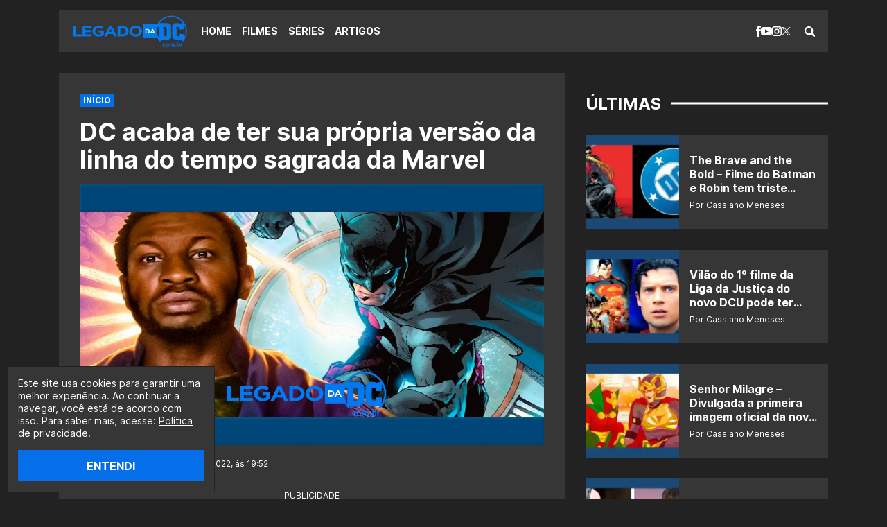

--- FILE ---
content_type: text/html; charset=UTF-8
request_url: https://legadodadc.com.br/dc-acaba-de-ter-sua-propria-versao-da-linha-do-tempo-sagrada-da-marvel/
body_size: 13719
content:
<!DOCTYPE html><html lang="pt-BR"><head><meta charset="UTF-8"><meta name="viewport" content="width=device-width,initial-scale=1"><meta name='robots' content='index, follow, max-image-preview:large, max-snippet:-1, max-video-preview:-1' /><link rel="preload" href="https://legadodadc.com.br/wp-content/themes/le/assets/fonts/interbold.woff2" as="font" type="font/woff2" crossorigin><link rel="preload" href="https://legadodadc.com.br/wp-content/themes/le/assets/fonts/interbold.woff" as="font" type="font/woff" crossorigin><link rel="preload" href="https://legadodadc.com.br/wp-content/themes/le/assets/fonts/interregular.woff2" as="font" type="font/woff2" crossorigin><link rel="preload" href="https://legadodadc.com.br/wp-content/themes/le/assets/fonts/interregular.woff" as="font" type="font/woff" crossorigin><meta name="google-site-verification" content="z2Z8ihlA11BL_vsvcWtjCOl5kfxv0GzDI2vLEa6v6qY" /><title>DC acaba de ter sua própria versão da linha do tempo sagrada da Marvel</title><meta name="description" content="A nova série Flashpoint Beyond da DC começa com uma edição nº 0 selvagem e emocionante, revelando a própria versão da DC Comics da Linha do Tempo Sagrada da Marvel." /><link rel="canonical" href="https://legadodadc.com.br/dc-acaba-de-ter-sua-propria-versao-da-linha-do-tempo-sagrada-da-marvel/" /><meta property="og:locale" content="pt_BR" /><meta property="og:type" content="article" /><meta property="og:title" content="DC acaba de ter sua própria versão da linha do tempo sagrada da Marvel" /><meta property="og:description" content="A nova série Flashpoint Beyond da DC começa com uma edição nº 0 selvagem e emocionante, revelando a própria versão da DC Comics da Linha do Tempo Sagrada da Marvel." /><meta property="og:url" content="https://legadodadc.com.br/dc-acaba-de-ter-sua-propria-versao-da-linha-do-tempo-sagrada-da-marvel/" /><meta property="og:site_name" content="Legado da DC" /><meta property="article:publisher" content="https://facebook.com/legadodadc/" /><meta property="article:published_time" content="2022-04-19T22:52:52+00:00" /><meta property="article:modified_time" content="2022-04-19T22:59:23+00:00" /><meta property="og:image" content="https://legadodadc.com.br/wp-content/uploads/2022/04/DC-acaba-de-ter-sua-propria-versao-da-linha-do-tempo-sagrada-da-Marvel-legadodadc.jpg" /><meta property="og:image:width" content="1280" /><meta property="og:image:height" content="720" /><meta property="og:image:type" content="image/jpeg" /><meta name="author" content="Cassiano Meneses" /><meta name="twitter:card" content="summary_large_image" /><meta name="twitter:creator" content="@olegadodadc" /><meta name="twitter:site" content="@olegadodadc" /><meta name="twitter:label1" content="Escrito por" /><meta name="twitter:data1" content="Cassiano Meneses" /><meta name="twitter:label2" content="Est. tempo de leitura" /><meta name="twitter:data2" content="4 minutos" /> <script type="application/ld+json" class="yoast-schema-graph">{"@context":"https://schema.org","@graph":[{"@type":"NewsArticle","@id":"https://legadodadc.com.br/dc-acaba-de-ter-sua-propria-versao-da-linha-do-tempo-sagrada-da-marvel/#article","isPartOf":{"@id":"https://legadodadc.com.br/dc-acaba-de-ter-sua-propria-versao-da-linha-do-tempo-sagrada-da-marvel/"},"author":{"name":"Cassiano Meneses","@id":"https://legadodadc.com.br/#/schema/person/e72ab95315e32218429fd860775b7c5c"},"headline":"DC acaba de ter sua própria versão da linha do tempo sagrada da Marvel","datePublished":"2022-04-19T22:52:52+00:00","dateModified":"2022-04-19T22:59:23+00:00","mainEntityOfPage":{"@id":"https://legadodadc.com.br/dc-acaba-de-ter-sua-propria-versao-da-linha-do-tempo-sagrada-da-marvel/"},"wordCount":620,"publisher":{"@id":"https://legadodadc.com.br/#organization"},"image":{"@id":"https://legadodadc.com.br/dc-acaba-de-ter-sua-propria-versao-da-linha-do-tempo-sagrada-da-marvel/#primaryimage"},"thumbnailUrl":"https://legadodadc.com.br/wp-content/uploads/2022/04/DC-acaba-de-ter-sua-propria-versao-da-linha-do-tempo-sagrada-da-Marvel-legadodadc.jpg","keywords":["Batman","DC Comics","Flashpoint","Thomas Wayne"],"articleSection":["Artigos","Quadrinhos"],"inLanguage":"pt-BR"},{"@type":"WebPage","@id":"https://legadodadc.com.br/dc-acaba-de-ter-sua-propria-versao-da-linha-do-tempo-sagrada-da-marvel/","url":"https://legadodadc.com.br/dc-acaba-de-ter-sua-propria-versao-da-linha-do-tempo-sagrada-da-marvel/","name":"DC acaba de ter sua própria versão da linha do tempo sagrada da Marvel","isPartOf":{"@id":"https://legadodadc.com.br/#website"},"primaryImageOfPage":{"@id":"https://legadodadc.com.br/dc-acaba-de-ter-sua-propria-versao-da-linha-do-tempo-sagrada-da-marvel/#primaryimage"},"image":{"@id":"https://legadodadc.com.br/dc-acaba-de-ter-sua-propria-versao-da-linha-do-tempo-sagrada-da-marvel/#primaryimage"},"thumbnailUrl":"https://legadodadc.com.br/wp-content/uploads/2022/04/DC-acaba-de-ter-sua-propria-versao-da-linha-do-tempo-sagrada-da-Marvel-legadodadc.jpg","datePublished":"2022-04-19T22:52:52+00:00","dateModified":"2022-04-19T22:59:23+00:00","description":"A nova série Flashpoint Beyond da DC começa com uma edição nº 0 selvagem e emocionante, revelando a própria versão da DC Comics da Linha do Tempo Sagrada da Marvel.","breadcrumb":{"@id":"https://legadodadc.com.br/dc-acaba-de-ter-sua-propria-versao-da-linha-do-tempo-sagrada-da-marvel/#breadcrumb"},"inLanguage":"pt-BR","potentialAction":[{"@type":"ReadAction","target":["https://legadodadc.com.br/dc-acaba-de-ter-sua-propria-versao-da-linha-do-tempo-sagrada-da-marvel/"]}]},{"@type":"ImageObject","inLanguage":"pt-BR","@id":"https://legadodadc.com.br/dc-acaba-de-ter-sua-propria-versao-da-linha-do-tempo-sagrada-da-marvel/#primaryimage","url":"https://legadodadc.com.br/wp-content/uploads/2022/04/DC-acaba-de-ter-sua-propria-versao-da-linha-do-tempo-sagrada-da-Marvel-legadodadc.jpg","contentUrl":"https://legadodadc.com.br/wp-content/uploads/2022/04/DC-acaba-de-ter-sua-propria-versao-da-linha-do-tempo-sagrada-da-Marvel-legadodadc.jpg","width":1280,"height":720},{"@type":"BreadcrumbList","@id":"https://legadodadc.com.br/dc-acaba-de-ter-sua-propria-versao-da-linha-do-tempo-sagrada-da-marvel/#breadcrumb","itemListElement":[{"@type":"ListItem","position":1,"name":"Início","item":"https://legadodadc.com.br/"},{"@type":"ListItem","position":2,"name":"DC acaba de ter sua própria versão da linha do tempo sagrada da Marvel"}]},{"@type":"WebSite","@id":"https://legadodadc.com.br/#website","url":"https://legadodadc.com.br/","name":"Legado da DC","description":"O maior portal sobre DC do Brasil.","publisher":{"@id":"https://legadodadc.com.br/#organization"},"alternateName":"DC","potentialAction":[{"@type":"SearchAction","target":{"@type":"EntryPoint","urlTemplate":"https://legadodadc.com.br/?s={search_term_string}"},"query-input":{"@type":"PropertyValueSpecification","valueRequired":true,"valueName":"search_term_string"}}],"inLanguage":"pt-BR"},{"@type":"Organization","@id":"https://legadodadc.com.br/#organization","name":"Legado da DC","alternateName":"DC","url":"https://legadodadc.com.br/","logo":{"@type":"ImageObject","inLanguage":"pt-BR","@id":"https://legadodadc.com.br/#/schema/logo/image/","url":"https://legadodadc.com.br/wp-content/uploads/2020/10/Legado-da-DC03_transparente-e1603601847991.png","contentUrl":"https://legadodadc.com.br/wp-content/uploads/2020/10/Legado-da-DC03_transparente-e1603601847991.png","width":231,"height":68,"caption":"Legado da DC"},"image":{"@id":"https://legadodadc.com.br/#/schema/logo/image/"},"sameAs":["https://facebook.com/legadodadc/","https://x.com/olegadodadc","https://instagram.com/olegadodadc/","https://tiktok.com/@legadodadc/","https://youtube.com/@OLegadoTV"]},{"@type":"Person","@id":"https://legadodadc.com.br/#/schema/person/e72ab95315e32218429fd860775b7c5c","name":"Cassiano Meneses","image":{"@type":"ImageObject","inLanguage":"pt-BR","@id":"https://legadodadc.com.br/#/schema/person/image/","url":"https://secure.gravatar.com/avatar/e067edf9d8dc96dfe5aef63a472d51a6a8975c303d0bda426979bc0576b99891?s=96&r=g","contentUrl":"https://secure.gravatar.com/avatar/e067edf9d8dc96dfe5aef63a472d51a6a8975c303d0bda426979bc0576b99891?s=96&r=g","caption":"Cassiano Meneses"},"description":"Sou só eu ou o mundo está ficando mais louco? Alter ego: Neses","sameAs":["https://legadodadc.com.br"],"url":"https://legadodadc.com.br/author/cassiano-meneses/"}]}</script> <link rel='dns-prefetch' href='//stats.wp.com' /><link rel="alternate" title="oEmbed (JSON)" type="application/json+oembed" href="https://legadodadc.com.br/wp-json/oembed/1.0/embed?url=https%3A%2F%2Flegadodadc.com.br%2Fdc-acaba-de-ter-sua-propria-versao-da-linha-do-tempo-sagrada-da-marvel%2F" /><link rel="alternate" title="oEmbed (XML)" type="text/xml+oembed" href="https://legadodadc.com.br/wp-json/oembed/1.0/embed?url=https%3A%2F%2Flegadodadc.com.br%2Fdc-acaba-de-ter-sua-propria-versao-da-linha-do-tempo-sagrada-da-marvel%2F&#038;format=xml" /> <script type="application/ld+json">{
  "@context": "https://schema.org/",
  "@type": "WebSite",
  "name": "Legado da DC",
  "url": "https://legadodadc.com.br",
  "potentialAction": {
    "@type": "SearchAction",
    "target": "https://legadodadc.com.br/index.php?s={search_term_string}",
    "query-input": "required name=search_term_string"
  }
}</script> <link rel="https://api.w.org/" href="https://legadodadc.com.br/wp-json/" /><link rel="alternate" title="JSON" type="application/json" href="https://legadodadc.com.br/wp-json/wp/v2/posts/27687" /><link rel='shortlink' href='https://legadodadc.com.br/?p=27687' /><link rel="amphtml" href="https://legadodadc.com.br/dc-acaba-de-ter-sua-propria-versao-da-linha-do-tempo-sagrada-da-marvel/amp/"><link rel="icon" href="https://legadodadc.com.br/wp-content/uploads/2021/12/cropped-legadodadc-icone-do-site-96x96.jpg" sizes="32x32" /><link rel="icon" href="https://legadodadc.com.br/wp-content/uploads/2021/12/cropped-legadodadc-icone-do-site-300x300.jpg" sizes="192x192" /><link rel="apple-touch-icon" href="https://legadodadc.com.br/wp-content/uploads/2021/12/cropped-legadodadc-icone-do-site-300x300.jpg" /><meta name="msapplication-TileImage" content="https://legadodadc.com.br/wp-content/uploads/2021/12/cropped-legadodadc-icone-do-site-300x300.jpg" /> <script type="text/javascript" data-type="lazy" data-src="[data-uri]"></script> <script type="text/javascript" async data-type="lazy" data-src="//tm.jsuol.com.br/uoltm.js?id=lwyvgn"></script> <script type="text/javascript">!function(){"use strict";function e(e){var t=!(arguments.length>1&&void 0!==arguments[1])||arguments[1],c=document.createElement("script");c.src=e,t?c.type="module":(c.async=!0,c.type="text/javascript",c.setAttribute("nomodule",""));var n=document.getElementsByTagName("script")[0];n.parentNode.insertBefore(c,n)}!function(t,c){!function(t,c,n){var a,o,r;n.accountId=c,null!==(a=t.marfeel)&&void 0!==a||(t.marfeel={}),null!==(o=(r=t.marfeel).cmd)&&void 0!==o||(r.cmd=[]),t.marfeel.config=n;var i="https://sdk.mrf.io/statics";e("".concat(i,"/marfeel-sdk.js?id=").concat(c),!0),e("".concat(i,"/marfeel-sdk.es5.js?id=").concat(c),!1)}(t,c,arguments.length>2&&void 0!==arguments[2]?arguments[2]:{})}(window,3957,{} /* Config */)}();</script> <link media="all" href="https://legadodadc.com.br/wp-content/cache/autoptimize/css/autoptimize_2a5c34bae3cbe188219211e1a1f06f11.css" rel="stylesheet"></head><body class="wp-singular post-template-default single single-post postid-27687 single-format-standard wp-embed-responsive wp-theme-le"> <a class="skip-to-content" href="#main">Pular para o conteúdo</a><header class="header" role="banner"><div class="header__bar wrapper"> <span class="logo logo--header logo--img"><a class="logo__link" href="https://legadodadc.com.br"><img class="logo__img lazyload" src="https://legadodadc.com.br/wp-content/uploads/2025/01/Legado-da-DC-logo.webp" alt="Legado da DC" width="175" height="30"></a></span><div class="header__menu"> <button class="nav-open button-icon" type="button" aria-label="Abrir menu"> <i class="icon icon--menu icon--center"><svg xmlns="http://www.w3.org/2000/svg" width="15.299" height="14" viewbox="0 0 15.299 14" preserveaspectratio="xMinYMin meet"><title>Menu</title><g transform="translate(-391.804 -292.5)"><g transform="translate(391.804 292.5)"><path d="M393.067,295.062A1.233,1.233,0,0,1,391.8,293.8a1.264,1.264,0,0,1,1.263-1.3H405.8a1.294,1.294,0,0,1,1.3,1.3,1.264,1.264,0,0,1-1.3,1.263Z" transform="translate(-391.804 -292.5)"/><path d="M405.8,298.608a1.294,1.294,0,0,1,1.3,1.3,1.264,1.264,0,0,1-1.3,1.263H393.067a1.233,1.233,0,0,1-1.263-1.263,1.264,1.264,0,0,1,1.263-1.3Z" transform="translate(-391.804 -292.907)"/><path d="M405.8,304.755a1.264,1.264,0,0,1,1.3,1.263,1.294,1.294,0,0,1-1.3,1.3H393.067a1.264,1.264,0,0,1-1.263-1.3,1.233,1.233,0,0,1,1.263-1.263Z" transform="translate(-391.804 -293.317)"/></g></g></svg></i> </button><nav class="nav" role="navigation" aria-label="Menu Principal"> <button class="nav-close button-icon" type="button" aria-label="Fechar menu"> <i class="icon icon--menu-close icon--center"><svg xmlns="http://www.w3.org/2000/svg" width="14" height="14" viewbox="0 0 14 14" preserveaspectratio="xMinYMin meet"><title>Fechar</title><rect width="17.216" height="2.582" transform="translate(1.826 0) rotate(45)"/><rect width="17.216" height="2.583" transform="translate(0 12.174) rotate(-45)"/></svg></i> </button><ul class="social social--header"><li class="social__icon"> <a href="https://facebook.com/legadodadc" target="_blank" rel="noopener nofollow" aria-label="facebook"> <i class="icon icon--facebook icon--center"><svg xmlns="http://www.w3.org/2000/svg" width="7.375" height="16" viewbox="0 0 7.375 16" preserveaspectratio="xMinYMin meet"><title>Facebook</title><path d="M129.025,82.99v1.823h-1.576V87.63h1.576v8.015h3.315V87.63h2.188l.29-2.814H132.34V83.157a.674.674,0,0,1,.7-.767h1.781V79.656l-2.455-.011A3.109,3.109,0,0,0,129.025,82.99Z" transform="translate(-127.449 -79.645)"/></svg></i> </a></li><li class="social__icon"> <a href="https://youtube.com/@OLegadoTV" target="_blank" rel="noopener nofollow" aria-label="youtube"> <i class="icon icon--youtube icon--center"><svg xmlns="http://www.w3.org/2000/svg" width="16" height="12" viewbox="0 0 16 12" preserveaspectratio="xMinYMin meet"><title>YouTube</title><path d="M13.076,3.123c-2.4-.164-7.754-.163-10.153,0C.325,3.3.019,4.869,0,9c.019,4.123.323,5.7,2.923,5.877,2.4.163,7.751.164,10.153,0C15.674,14.7,15.98,13.13,16,9,15.98,4.877,15.677,3.3,13.076,3.123ZM6,11.667V6.333L11.333,9Z" transform="translate(0 -3)"/></svg></i> </a></li><li class="social__icon"> <a href="https://instagram.com/olegadodadc" target="_blank" rel="noopener nofollow" aria-label="instagram"> <i class="icon icon--instagram icon--center"><svg xmlns="http://www.w3.org/2000/svg" width="14" height="14" viewbox="0 0 14 14" preserveaspectratio="xMinYMin meet"><title>Instagram</title><g transform="translate(-191.489 -29.489)"><path d="M325.946,84.442a3.606,3.606,0,1,0,3.606,3.606A3.61,3.61,0,0,0,325.946,84.442Zm0,5.688a2.082,2.082,0,1,1,2.082-2.082A2.085,2.085,0,0,1,325.946,90.13Z" transform="translate(-127.457 -51.559)"/><path d="M328.681,80.315h-6.937a3.536,3.536,0,0,0-3.532,3.532v6.937a3.535,3.535,0,0,0,3.532,3.532h6.937a3.535,3.535,0,0,0,3.532-3.532V83.847A3.536,3.536,0,0,0,328.681,80.315Zm2.008,10.468a2.011,2.011,0,0,1-2.008,2.008h-6.937a2.011,2.011,0,0,1-2.008-2.008V83.847a2.011,2.011,0,0,1,2.008-2.008h6.937a2.011,2.011,0,0,1,2.008,2.008Z" transform="translate(-126.724 -50.826)"/><path d="M331.08,83.4a.853.853,0,1,0,.854.853A.854.854,0,0,0,331.08,83.4Z" transform="translate(-128.857 -51.375)"/></g></svg></i> </a></li><li class="social__icon"> <a href="https://twitter.com/olegadodadc" target="_blank" rel="noopener nofollow" aria-label="x"> <i class="icon icon--x icon--center"><svg xmlns="http://www.w3.org/2000/svg" width="12.72" height="13" viewbox="0 0 12.72 13" preserveaspectratio="xMinYMin meet"><title>X</title><path d="M7.57,5.5,12.306,0H11.184L7.072,4.78,3.788,0H0L4.966,7.228,0,13H1.122L5.464,7.953,8.933,13H12.72L7.57,5.5ZM6.033,7.291l-.5-.72-4-5.727H3.25L6.481,5.466l.5.72,4.2,6.007H9.461l-3.427-4.9Z"/></svg></i> </a></li></ul><ul id="primary" class="nav__list"><li class="nav__item"><a href="https://legadodadc.com.br/">Home</a></li><li class="nav__item"><a href="https://legadodadc.com.br/filmes/">Filmes</a></li><li class="nav__item"><a href="https://legadodadc.com.br/series/">Séries</a></li><li class="nav__item nav__item--active"><a href="https://legadodadc.com.br/artigos/">Artigos</a></li></ul></nav><form class="searchform searchform--header" id="searchform_header" method="get" action="https://legadodadc.com.br" role="search" aria-label="searchform_header"> <button class="searchform-open button-icon" type="button" aria-label="Abrir busca"> <i class="icon icon--search icon--center"><svg xmlns="http://www.w3.org/2000/svg" width="15" height="15" viewbox="0 0 15 15" preserveaspectratio="xMinYMin meet"><title>Busca</title><g transform="translate(-390.999 -290.999)"><path d="M405.632,303.859l-3.258-3.258c-.017-.017-.038-.03-.056-.046a6.17,6.17,0,1,0-1.762,1.763c.016.018.028.038.045.056l3.259,3.258a1.253,1.253,0,0,0,1.772-1.773Zm-8.466-2.664a4.029,4.029,0,1,1,4.029-4.029A4.029,4.029,0,0,1,397.166,301.195Z"/></g></svg></i> </button><fieldset class="searchform__wrapper" id="searchform-wrapper"><legend class="screen-reader-text">Pesquisar</legend> <label class="screen-reader-text" id="searchform_header-label" for="searchform_header-field">Faça uma busca:</label> <input class="searchform__input" id="searchform_header-field" aria-labelledby="searchform_header-label" type="text" name="s" value="" placeholder="Pesquisar..."> <button class="searchform__submit button-icon" type="submit"><i class="icon icon--search icon--center"><svg xmlns="http://www.w3.org/2000/svg" width="15" height="15" viewbox="0 0 15 15" preserveaspectratio="xMinYMin meet"><title>Busca</title><g transform="translate(-390.999 -290.999)"><path d="M405.632,303.859l-3.258-3.258c-.017-.017-.038-.03-.056-.046a6.17,6.17,0,1,0-1.762,1.763c.016.018.028.038.045.056l3.259,3.258a1.253,1.253,0,0,0,1.772-1.773Zm-8.466-2.664a4.029,4.029,0,1,1,4.029-4.029A4.029,4.029,0,0,1,397.166,301.195Z"/></g></svg></i></button> <button class="searchform-close button-icon" type="button" aria-label="Fechar busca"> <i class="icon icon--search-close icon--center"><svg xmlns="http://www.w3.org/2000/svg" width="10" height="10" viewbox="0 0 10 10" preserveaspectratio="xMinYMin meet"><title>Fechar</title><rect width="11.785" height="2.357" transform="translate(1.667) rotate(45)"/><rect width="11.785" height="2.357" transform="translate(0 8.333) rotate(-45)"/></svg></i> </button></fieldset></form></div></div></header><main class="main max" id="main" role="main"><div class="wrapper wrapper--cols"><section class="singular wrapper__content"><article class="singular__content"><header class="heading max"><div class="breadcrumbs breadcrumbs--plugin"><div class="yoast-breadcrumbs"><span><span><a href="https://legadodadc.com.br/">Início</a></span></span></div></div><h1 class="title title--singular">DC acaba de ter sua própria versão da linha do tempo sagrada da Marvel</h1><figure class="heading__thumb"><img width="1280" height="720" src="https://legadodadc.com.br/wp-content/uploads/2022/04/DC-acaba-de-ter-sua-propria-versao-da-linha-do-tempo-sagrada-da-Marvel-legadodadc.jpg" class="lazyload" alt="" decoding="async" fetchpriority="high" srcset="https://legadodadc.com.br/wp-content/uploads/2022/04/DC-acaba-de-ter-sua-propria-versao-da-linha-do-tempo-sagrada-da-Marvel-legadodadc.jpg 1280w, https://legadodadc.com.br/wp-content/uploads/2022/04/DC-acaba-de-ter-sua-propria-versao-da-linha-do-tempo-sagrada-da-Marvel-legadodadc-626x352.jpg 626w, https://legadodadc.com.br/wp-content/uploads/2022/04/DC-acaba-de-ter-sua-propria-versao-da-linha-do-tempo-sagrada-da-Marvel-legadodadc-1120x630.jpg 1120w, https://legadodadc.com.br/wp-content/uploads/2022/04/DC-acaba-de-ter-sua-propria-versao-da-linha-do-tempo-sagrada-da-Marvel-legadodadc-768x432.jpg 768w, https://legadodadc.com.br/wp-content/uploads/2022/04/DC-acaba-de-ter-sua-propria-versao-da-linha-do-tempo-sagrada-da-Marvel-legadodadc-150x84.jpg 150w" sizes="(max-width: 1280px) 100vw, 1280px" /></figure><div class="heading__info"> <span class="heading__byline"> Por Cassiano Meneses • 19/04/2022, às 19:52 </span></div></header><div class="singular__entry content max" id="post-27687"><div class="banner banner--content"><span class="banner__title">PUBLICIDADE</span><div id="banner-300x250-area-1"><script data-type="lazy" data-src="[data-uri]"></script></div></div><p>Vindo de uma nova edição, a <a href="https://legadodadc.com.br/tag/dc-comics"><span style="color: #0000ff;">DC Comics</span></a> agora tem sua própria versão da Linha do Tempo Sagrada da <a href="https://legadodamarvel.com.br/">Marvel</a>. Graças ao novo <strong><em>Flashpoint Beyond #0</em></strong> de<strong> Geoff Johns</strong> e <strong>Eduardo Risso</strong>, <a href="https://legadodadc.com.br/tag/batman"><span style="color: #0000ff;">Batman</span></a> descobriu uma série de pistas deixadas por Rip Hunter e os Mestres do Tempo (não confundir com a TVA da Marvel e os Guardiões do Tempo). Enquanto o Cavaleiro das Trevas encontrou algumas grandes provocações e dicas para o futuro, provavelmente escritas pelo próprio Hunter, Batman também encontrou um registro de algo parecido com a própria versão de tempo e espaço da DC que foi potencialmente mantida e preordenada (não muito diferente da Linha do Tempo Sagrada da Marvel criado por Aquele que Permanece).</p><ul><li><a href="http://instagram.com.br/olegadodadc/">Siga o Legado da DC no Instagram clicando aqui!</a></li><li><a href="https://youtube.com/@OLegadoTV?sub_confirmation=1">Se inscreva no nosso canal do YouTube clicando aqui!</a></li></ul><p>&nbsp;</p><h4>    LEIA MAIS!</h4><ul><li><h4><span class="amp-wp-a1b1bb7 amp-wp-a1b1bb7 amp-wp-a1b1bb7 amp-wp-a1b1bb7" style="color: #0000ff;" data-amp-original-style="color: #0000ff;"><a class="amp-wp-a1b1bb7 amp-wp-a1b1bb7 amp-wp-a1b1bb7 amp-wp-a1b1bb7" style="color: #0000ff;" href="https://bit.ly/newslegadodadc" data-amp-original-style="color: #0000ff;">Siga o Legado da DC no Google Notícias e não perca nada do universo dcnauta!</a></span></h4></li><li><h4><span style="color: #0000ff;"><a style="color: #0000ff;" href="https://legadodadc.com.br/o-apelido-18-da-arlequina-e-muito-ofensivo-para-os-filmes-da-dc/amp/">O apelido +18 da Arlequina é muito ofensivo para os filmes da DC</a></span></h4></li><li><h4><span style="color: #0000ff;"><a style="color: #0000ff;" href="https://legadodadc.com.br/revelado-os-atores-que-farao-os-super-gemeos-no-filme-da-dc-para-a-hbo-max/amp/">Revelado os atores que farão os Super Gêmeos no filme da DC para a HBO Max</a></span></h4></li></ul><p>&nbsp;</p><div class="banner banner--content"><span class="banner__title">PUBLICIDADE</span><div id="banner-300x250-area-2"><script data-type="lazy" data-src="[data-uri]"></script></div></div><p>Acredita-se que tenham sido apagados da existência após a <em>Crise nas Infinitas Terras</em> da DC , os Mestres do Tempo da Era de Prata costumavam ser uma memória distante. No entanto, Rip Hunter e sua Esfera do Tempo viveriam para viajar no tempo e no espaço nas reinicializações subsequentes da editora, de vez em quando deixando um quadro-negro com pistas para o futuro com base no conhecimento de Rip sobre a linha do tempo. Agora, Batman acaba de descobrir um esconderijo abandonado com o quadro-negro clássico com novas provocações (junto com os restos da Esfera do Tempo de Rip).</p><p>Dito isto, a coisa mais interessante que Batman encontrou foi um caderno com gravações sobre o &#8220;<strong>D</strong>ivine <strong>C</strong>ontinuum &#8220;(entendeu?). Um novo termo presumivelmente alinhado com a Linha do Tempo Sagrada da Marvel, o Contínuo Divino parece ser um layout pré-ordenado de tempo e espaço, como deveria existir na DC Comics. Espaço e tempo são divididos nas regiões conhecidas do DC Omniverse e Hypertempo respectivamente, embora as investigações de Batman estejam aparentemente ameaçando sua estabilidade junto com as ações de seu pai <a href="https://legadodadc.com.br/tag/thomas-wayne"><span style="color: #0000ff;">Thomas Wayne</span></a> na realidade <a href="https://legadodadc.com.br/tag/flashpoint"><span style="color: #0000ff;">Flashpoint</span> </a>que de alguma forma existe mais uma vez (provavelmente devido a ao evento <em>Infinite Frontier</em>).</p> <img decoding="async" class="lazyload aligncenter wp-image-27689 size-full" title="Batman do Flashpoint" src="data:image/svg+xml,%3Csvg xmlns='http://www.w3.org/2000/svg' viewBox='0 0 740 436'%3E%3C/svg%3E" data-src="https://legadodadc.com.br/wp-content/uploads/2022/04/Batman-Investigating-The-Divine-Continuum-legadodadc.webp" alt="" width="740" height="436" data-srcset="https://legadodadc.com.br/wp-content/uploads/2022/04/Batman-Investigating-The-Divine-Continuum-legadodadc.webp 740w, https://legadodadc.com.br/wp-content/uploads/2022/04/Batman-Investigating-The-Divine-Continuum-legadodadc-597x352.webp 597w, https://legadodadc.com.br/wp-content/uploads/2022/04/Batman-Investigating-The-Divine-Continuum-legadodadc-150x88.webp 150w" data-sizes="(max-width: 740px) 100vw, 740px" /><p>As acusações de que as ações de Bruce e Thomas são perturbadoras e prejudiciais vêm de ninguém menos que o jovem Corky Baxter, um Mestre do Tempo que aparentemente retornou à continuidade da DC com a mesma aparência da Era de Prata. Novamente, isso provavelmente se deve à reinicialização da <em>Fronteira Infinita</em>, onde tudo agora importa e existe na continuidade da DC mais uma vez. Como tal, não seria exagero supor que o Divine Continuum é mantido e protegido por Rip Hunter e os Mestres do Tempo, algo que poderia muito bem ser confirmado à medida que  <em>Flashpoint Beyond</em> continua.</p><div class="banner banner--content"><div id="banner-300x250-area-3"><script data-type="lazy" data-src="[data-uri]"></script></div></div><p>Enquanto Thomas Wayne está tentando ativamente apagar Flashpoint mais uma vez, não está claro o que Bruce está fazendo além de simplesmente investigar os Mestres do Tempo e o Divino Continuum. Há algo acontecendo que não deveria existir? Não seria surpreendente saber que Rip e os Mestres do Tempo estão guardando segredos para Batman descobrir. De qualquer forma,  <em>Flashpoint Beyond #0</em> começou um grande mistério junto com a introdução da versão da DC Comics do conceito “Linha do Tempo Sagrada”.</p><p>[créditos: <a href="https://screenrant.com/dc-version-marvel-sacred-timeline-flashpoint-beyond-divine-continuum/">Screen Rant</a>]</p><p>Acompanhe o <span style="color: #0000ff;"><strong>Legado da DC</strong></span> e saiba tudo sobre os quadrinhos dcnautas.</p><div class="banner banner--content"><div id="banner-300x250-area-4"><script data-type="lazy" data-src="[data-uri]"></script></div></div><footer class="singular__content__footer"><a class="singular__content__report" href="https://legadodadc.com.br/feedback" target="_blank" rel="noopener nofollow" aria-label="Reportar erro"><i class="icon icon--error"><svg xmlns="http://www.w3.org/2000/svg" width="15.272" height="14" viewbox="0 0 15.272 14" preserveaspectratio="xMinYMin meet"><title>Reportar erro</title><path d="M2.545,11.8H0V1H15.272V11.8H7L2.545,15ZM7.636,8.317a.8.8,0,1,1-.8.8A.8.8,0,0,1,7.636,8.317Zm.636-5.409H7V7.363H8.272Z" transform="translate(0 -0.999)" fill-rule="evenodd"/></svg></i><span class="singular__content__report__text">Reportar erro</span></a></footer><div class="share max"><a class="share__button share__button--facebook" href="https://www.facebook.com/sharer/sharer.php?u=https://legadodadc.com.br/dc-acaba-de-ter-sua-propria-versao-da-linha-do-tempo-sagrada-da-marvel/" target="_blank" rel="noopener nofollow" aria-label="Compartilhar no Facebook"><i class="icon icon--like icon--center"><svg xmlns="http://www.w3.org/2000/svg" width="12.8" height="12.8" viewbox="0 0 12.8 12.8" preserveaspectratio="xMinYMin meet"><title>Facebook</title><path d="M181.913,34.754a.5.5,0,0,1,.461.535v6.1a.5.5,0,0,1-.461.534h-2.15a.5.5,0,0,1-.461-.534v-6.1a.5.5,0,0,1,.461-.535Zm2.042,6.349a.656.656,0,0,1-.558-.641c.018,0,.014-2.976,0-4.536a4.312,4.312,0,0,1,.407-1.915c.725-1.032,1.234-1.706,1.53-2.1s.651-.773.661-1.065c.014-.393,0-.4,0-.85s.213-.876.751-.876a.747.747,0,0,1,.663.308,2.759,2.759,0,0,1,.528,1.853,8.067,8.067,0,0,1-.949,2.632h4.135a1.035,1.035,0,0,1,.977,1.144,1.071,1.071,0,0,1-.866,1.082.991.991,0,0,1-.262,1.834.866.866,0,0,1-.245,1.552.826.826,0,0,1,.355.7.867.867,0,0,1-.781.878Z" transform="translate(-179.302 -29.122)"/></svg></i></a><a class="share__button share__button--x" href="https://twitter.com/intent/tweet?text=DC acaba de ter sua própria versão da linha do tempo sagrada da Marvel+https://legadodadc.com.br/dc-acaba-de-ter-sua-propria-versao-da-linha-do-tempo-sagrada-da-marvel/" target="_blank" rel="noopener nofollow" aria-label="Compartilhar no X"><i class="icon icon--x icon--center"><svg xmlns="http://www.w3.org/2000/svg" width="12.72" height="13" viewbox="0 0 12.72 13" preserveaspectratio="xMinYMin meet"><title>X</title><path d="M7.57,5.5,12.306,0H11.184L7.072,4.78,3.788,0H0L4.966,7.228,0,13H1.122L5.464,7.953,8.933,13H12.72L7.57,5.5ZM6.033,7.291l-.5-.72-4-5.727H3.25L6.481,5.466l.5.72,4.2,6.007H9.461l-3.427-4.9Z"/></svg></i></a><a class="share__button share__button--linkedin" href="https://www.linkedin.com/sharing/offsite/?url=https://legadodadc.com.br/dc-acaba-de-ter-sua-propria-versao-da-linha-do-tempo-sagrada-da-marvel/&redirect_uri=https://legadodadc.com.br" target="_blank" rel="noopener nofollow" aria-label="Compartilhar no LinkedIn"><i class="icon icon--linkedin icon--center"><svg xmlns="http://www.w3.org/2000/svg" width="16" height="15.873" viewbox="0 0 16 15.873" preserveaspectratio="xMinYMin meet"><title>LinkedIn</title><g transform="translate(-436.517 -29.682)"><path d="M438.439,29.682a1.908,1.908,0,1,0,1.9,1.912A1.917,1.917,0,0,0,438.439,29.682Z" transform="translate(0 0)"/><rect width="3.289" height="10.595" rx="0.493" transform="translate(436.785 34.957)"/><path d="M448.453,34.374h-.574a3.218,3.218,0,0,0-2.644,1.381,3.3,3.3,0,0,0-.176.283l-.029,0V34.863a.219.219,0,0,0-.219-.219H442.02a.219.219,0,0,0-.219.219V45.021a.219.219,0,0,0,.219.219h2.852a.218.218,0,0,0,.218-.219v-5.87a1.86,1.86,0,0,1,1.824-1.868,1.845,1.845,0,0,1,1.867,1.845v5.893a.217.217,0,0,0,.218.218h2.86a.219.219,0,0,0,.218-.219V38h0A3.622,3.622,0,0,0,448.453,34.374Z" transform="translate(0.442 0.313)"/></g></svg></i></a><a class="share__button share__button--pinterest" href="https://pinterest.com/pin/create/bookmarklet/?is_video=false&url=https://legadodadc.com.br/dc-acaba-de-ter-sua-propria-versao-da-linha-do-tempo-sagrada-da-marvel/&media=https://legadodadc.com.br/wp-content/uploads/2022/04/DC-acaba-de-ter-sua-propria-versao-da-linha-do-tempo-sagrada-da-Marvel-legadodadc.jpg&description=DC acaba de ter sua própria versão da linha do tempo sagrada da Marvel" target="_blank" rel="noopener nofollow" aria-label="Compartilhar no Pinterest"><i class="icon icon--pinterest icon--center"><svg xmlns="http://www.w3.org/2000/svg" width="14" height="17.994" viewbox="0 0 14 17.994" preserveaspectratio="xMinYMin meet"><title>Pinterest</title><path d="M649.225,40.861a4.9,4.9,0,0,1-2.414-1.15c-.472,2.477-1.049,4.852-2.759,6.093-.527-3.744.774-6.556,1.379-9.54-1.031-1.737.124-5.231,2.3-4.369,2.676,1.058-2.318,6.454,1.036,7.127,3.5.7,4.929-6.073,2.758-8.278-3.137-3.182-9.13-.071-8.392,4.484.179,1.114,1.33,1.451.459,2.989-2.006-.445-2.606-2.029-2.529-4.138a6.755,6.755,0,0,1,6.094-6.208c3.781-.423,7.328,1.388,7.818,4.944.552,4.013-1.706,8.359-5.749,8.048Zm0,0" transform="translate(-641.056 -27.808)"/></svg></i></a><a class="share__button share__button--telegram" href="https://t.me/share/url?url=https://legadodadc.com.br/dc-acaba-de-ter-sua-propria-versao-da-linha-do-tempo-sagrada-da-marvel/&text=DC acaba de ter sua própria versão da linha do tempo sagrada da Marvel" target="_blank" rel="noopener nofollow" aria-label="Compartilhar no Telegram"><i class="icon icon--telegram icon--center"><svg xmlns="http://www.w3.org/2000/svg" width="16" height="13.319" viewbox="0 0 16 13.319" preserveaspectratio="xMinYMin meet"><title>Telegram</title><path d="M4.156,14.726C9.079,12.56,15.451,9.919,16.33,9.554c2.307-.957,3.015-.773,2.662,1.345-.253,1.523-.985,6.564-1.568,9.7-.346,1.861-1.122,2.081-2.342,1.276-.587-.387-3.549-2.346-4.192-2.806-.587-.419-1.4-.923-.381-1.916.361-.354,2.729-2.615,4.574-4.374a.274.274,0,0,0-.341-.425C12.256,14,8.808,16.293,8.37,16.591a2.552,2.552,0,0,1-2.442.328c-.863-.248-1.707-.544-2.035-.657C2.628,15.828,2.928,15.266,4.156,14.726Z" transform="translate(-3.078 -9)"/></svg></i></a><a class="share__button share__button--whatsapp" href="https://api.whatsapp.com/send?text=https://legadodadc.com.br/dc-acaba-de-ter-sua-propria-versao-da-linha-do-tempo-sagrada-da-marvel/" target="_blank" rel="noopener nofollow" aria-label="Compartilhar no WhatsApp"><i class="icon icon--whatsapp icon--center"><svg xmlns="http://www.w3.org/2000/svg" width="19" height="19.091" viewbox="0 0 19 19.091" preserveaspectratio="xMinYMin meet"><title>WhatsApp</title><path d="M.057,19.091l1.342-4.9a9.459,9.459,0,1,1,3.673,3.587L.057,19.091ZM5.3,16.062a7.844,7.844,0,1,0-2.182-2.121l-.795,2.9,2.977-.78Zm9.058-4.346c-.059-.1-.216-.157-.453-.276s-1.4-.69-1.616-.769-.374-.119-.532.119-.611.769-.749.927-.276.177-.512.059A6.451,6.451,0,0,1,8.6,10.6,7.116,7.116,0,0,1,7.284,8.964c-.138-.236-.014-.364.1-.482s.236-.276.355-.414a1.551,1.551,0,0,0,.239-.394.435.435,0,0,0-.02-.414C7.9,7.142,7.429,5.978,7.233,5.5s-.387-.4-.532-.406l-.453-.008a.866.866,0,0,0-.63.3A2.652,2.652,0,0,0,4.79,7.359,4.6,4.6,0,0,0,5.755,9.8a10.539,10.539,0,0,0,4.038,3.569,13.677,13.677,0,0,0,1.347.5,3.249,3.249,0,0,0,1.489.094,2.435,2.435,0,0,0,1.6-1.124,1.969,1.969,0,0,0,.138-1.125Z" transform="translate(-0.057)"/></svg></i></a></div></div></article><div class="bio max"> <span class="bio__avatar"><img alt='' src='https://secure.gravatar.com/avatar/e067edf9d8dc96dfe5aef63a472d51a6a8975c303d0bda426979bc0576b99891?s=60&#038;r=g' srcset='https://secure.gravatar.com/avatar/e067edf9d8dc96dfe5aef63a472d51a6a8975c303d0bda426979bc0576b99891?s=120&#038;r=g 2x' class='avatar avatar-60 photo bio__avatar__img lazyload' height='60' width='60' loading='lazy' decoding='async'/></span><div class="bio__description"> <b class="bio__name"><a href="https://legadodadc.com.br/author/cassiano-meneses/" title="Posts de Cassiano Meneses" rel="author">Cassiano Meneses</a></b> Sou só eu ou o mundo está ficando mais louco?
Alter ego: Neses</div></div><div class="singular__section max"> <b class="title title--section"><span class="title--section__text">Leia também</span></b><div class="loop loop--horizontal loop--horizontal--main"><article class="loop__item"><div class="loop__item__thumb"> <a href="https://legadodadc.com.br/the-brave-and-the-bold-filme-do-batman-e-robin-tem-triste-noticia/"> <img class="thumb lazyload" src="data:image/svg+xml,%3Csvg xmlns='http://www.w3.org/2000/svg' viewBox='0 0 300 300'%3E%3C/svg%3E" data-src="https://legadodadc.com.br/wp-content/uploads/2026/01/The-Brave-and-the-Bold-Filme-do-Batman-e-Robin-tem-triste-noticia-legadodadc-300x300.webp" data-srcset="https://legadodadc.com.br/wp-content/uploads/2026/01/The-Brave-and-the-Bold-Filme-do-Batman-e-Robin-tem-triste-noticia-legadodadc-300x300.webp 980w, https://legadodadc.com.br/wp-content/uploads/2026/01/The-Brave-and-the-Bold-Filme-do-Batman-e-Robin-tem-triste-noticia-legadodadc-170x170.webp 480w" alt="The Brave and the Bold - Filme do Batman e Robin tem triste notícia" width="300" height="300"> </a></div><div class="loop__item__description"> <span class="label">VAI TER QUE ESPERAR!</span> <b class="loop__item__title title title--medium title--medium--responsive"><a class="loop__item__link" href="https://legadodadc.com.br/the-brave-and-the-bold-filme-do-batman-e-robin-tem-triste-noticia/">The Brave and the Bold &#8211; Filme do Batman e Robin tem triste notícia</a></b><div class="loop__item__info"> <span class="loop__item__author">Por Cassiano Meneses</span><time class="loop__item__date" datetime="2026-01-19T01:58:23-03:00">19/01/2026</time></div></div></article><article class="loop__item"><div class="loop__item__thumb"> <a href="https://legadodadc.com.br/james-gunn-atualiza-situacao-de-varios-filmes-da-dc/"> <img class="thumb lazyload" src="data:image/svg+xml,%3Csvg xmlns='http://www.w3.org/2000/svg' viewBox='0 0 300 300'%3E%3C/svg%3E" data-src="https://legadodadc.com.br/wp-content/uploads/2026/01/James-Gunn-atualiza-situacao-de-varios-filmes-da-DC-legadodadc-300x300.webp" data-srcset="https://legadodadc.com.br/wp-content/uploads/2026/01/James-Gunn-atualiza-situacao-de-varios-filmes-da-DC-legadodadc-300x300.webp 980w, https://legadodadc.com.br/wp-content/uploads/2026/01/James-Gunn-atualiza-situacao-de-varios-filmes-da-DC-legadodadc-170x170.webp 480w" alt="James Gunn atualiza situação de vários filmes da DC" width="300" height="300"> </a></div><div class="loop__item__description"> <span class="label">NOVIDADES DA DC!</span> <b class="loop__item__title title title--medium title--medium--responsive"><a class="loop__item__link" href="https://legadodadc.com.br/james-gunn-atualiza-situacao-de-varios-filmes-da-dc/">James Gunn atualiza situação de vários filmes da DC</a></b><div class="loop__item__info"> <span class="loop__item__author">Por Cassiano Meneses</span><time class="loop__item__date" datetime="2026-01-18T22:18:48-03:00">18/01/2026</time></div></div></article><article class="loop__item"><div class="loop__item__thumb"> <a href="https://legadodadc.com.br/atores-que-viverao-senhor-milagre-e-darkseid-no-dcu-sao-escolhidos/"> <img class="thumb lazyload" src="data:image/svg+xml,%3Csvg xmlns='http://www.w3.org/2000/svg' viewBox='0 0 300 300'%3E%3C/svg%3E" data-src="https://legadodadc.com.br/wp-content/uploads/2026/01/Atores-que-viverao-Senhor-Milagre-e-Darkseid-no-DCU-sao-escolhidos-legadodadc-300x300.webp" data-srcset="https://legadodadc.com.br/wp-content/uploads/2026/01/Atores-que-viverao-Senhor-Milagre-e-Darkseid-no-DCU-sao-escolhidos-legadodadc-300x300.webp 980w, https://legadodadc.com.br/wp-content/uploads/2026/01/Atores-que-viverao-Senhor-Milagre-e-Darkseid-no-DCU-sao-escolhidos-legadodadc-170x170.webp 480w" alt="Atores que viverão Senhor Milagre e Darkseid no DCU são escolhidos" width="300" height="300"> </a></div><div class="loop__item__description"> <span class="label">ELENCO ESCOLHIDO!</span> <b class="loop__item__title title title--medium title--medium--responsive"><a class="loop__item__link" href="https://legadodadc.com.br/atores-que-viverao-senhor-milagre-e-darkseid-no-dcu-sao-escolhidos/">Atores que viverão Senhor Milagre e Darkseid no DCU são escolhidos</a></b><div class="loop__item__info"> <span class="loop__item__author">Por Cassiano Meneses</span><time class="loop__item__date" datetime="2026-01-16T15:09:44-03:00">16/01/2026</time></div></div></article><article class="loop__item"><div class="loop__item__thumb"> <a href="https://legadodadc.com.br/vilao-do-1o-filme-da-liga-da-justica-do-novo-dcu-pode-ter-sido-revelado/"> <img class="thumb lazyload" src="data:image/svg+xml,%3Csvg xmlns='http://www.w3.org/2000/svg' viewBox='0 0 300 300'%3E%3C/svg%3E" data-src="https://legadodadc.com.br/wp-content/uploads/2026/01/Vilao-do-1o-filme-da-Liga-da-Justica-do-novo-DCU-pode-ter-sido-revelado-legadodadc-300x300.webp" data-srcset="https://legadodadc.com.br/wp-content/uploads/2026/01/Vilao-do-1o-filme-da-Liga-da-Justica-do-novo-DCU-pode-ter-sido-revelado-legadodadc-300x300.webp 980w, https://legadodadc.com.br/wp-content/uploads/2026/01/Vilao-do-1o-filme-da-Liga-da-Justica-do-novo-DCU-pode-ter-sido-revelado-legadodadc-170x170.webp 480w" alt="Vilão do 1º filme da Liga da Justiça do novo DCU pode ter sido revelado" width="300" height="300"> </a></div><div class="loop__item__description"> <span class="label">VELHO CONHECIDO!</span> <b class="loop__item__title title title--medium title--medium--responsive"><a class="loop__item__link" href="https://legadodadc.com.br/vilao-do-1o-filme-da-liga-da-justica-do-novo-dcu-pode-ter-sido-revelado/">Vilão do 1º filme da Liga da Justiça do novo DCU pode ter sido revelado</a></b><div class="loop__item__info"> <span class="loop__item__author">Por Cassiano Meneses</span><time class="loop__item__date" datetime="2026-01-16T11:44:03-03:00">16/01/2026</time></div></div></article></div></div><div class="singular__section comments max" id="comments"> <b class="title title--section"><span class="title--section__text">Comentários fechados</span></b><p>Os comentários desse post foram encerrados.</p></div></section><aside class="sidebar wrapper__sidebar" role="complementary"><div id="custom_html-2" class="widget_text sidebar__widget widget_custom_html"><div class="textwidget custom-html-widget"><script data-cfasync="false" type="text/javascript" id="clever-core" data-type="lazy" data-src="[data-uri]"></script> <div class="clever-core-ads"></div><div class="clever-core-ads"></div></div></div><div id="lt_sidebar_loop_widget-4" class="sidebar__widget sidebar__widget--loop max"> <b class="title title--section"><span class="title--section__text">Últimas</span></b><div class="loop loop--horizontal loop--horizontal--sidebar"><div class="loop__item"><div class="loop__item__thumb"> <a href="https://legadodadc.com.br/the-brave-and-the-bold-filme-do-batman-e-robin-tem-triste-noticia/"> <img class="thumb lazyload" src="data:image/svg+xml,%3Csvg xmlns='http://www.w3.org/2000/svg' viewBox='0 0 170 170'%3E%3C/svg%3E" data-src="https://legadodadc.com.br/wp-content/uploads/2026/01/The-Brave-and-the-Bold-Filme-do-Batman-e-Robin-tem-triste-noticia-legadodadc-170x170.webp" alt="The Brave and the Bold - Filme do Batman e Robin tem triste notícia" width="170" height="170"> </a></div><div class="loop__item__description"> <b class="loop__item__title title title--small title--small--sidebar"><a class="loop__item__link" href="https://legadodadc.com.br/the-brave-and-the-bold-filme-do-batman-e-robin-tem-triste-noticia/">The Brave and the Bold &#8211; Filme do Batman e Robin tem triste notícia</a></b><div class="loop__item__info"> <span class="loop__item__author">Por Cassiano Meneses</span></div></div></div><div class="loop__item"><div class="loop__item__thumb"> <a href="https://legadodadc.com.br/vilao-do-1o-filme-da-liga-da-justica-do-novo-dcu-pode-ter-sido-revelado/"> <img class="thumb lazyload" src="data:image/svg+xml,%3Csvg xmlns='http://www.w3.org/2000/svg' viewBox='0 0 170 170'%3E%3C/svg%3E" data-src="https://legadodadc.com.br/wp-content/uploads/2026/01/Vilao-do-1o-filme-da-Liga-da-Justica-do-novo-DCU-pode-ter-sido-revelado-legadodadc-170x170.webp" alt="Vilão do 1º filme da Liga da Justiça do novo DCU pode ter sido revelado" width="170" height="170"> </a></div><div class="loop__item__description"> <b class="loop__item__title title title--small title--small--sidebar"><a class="loop__item__link" href="https://legadodadc.com.br/vilao-do-1o-filme-da-liga-da-justica-do-novo-dcu-pode-ter-sido-revelado/">Vilão do 1º filme da Liga da Justiça do novo DCU pode ter sido revelado</a></b><div class="loop__item__info"> <span class="loop__item__author">Por Cassiano Meneses</span></div></div></div><div class="loop__item"><div class="loop__item__thumb"> <a href="https://legadodadc.com.br/senhor-milagre-divulgada-a-primeira-imagem-oficial-da-nova-serie-do-dcu/"> <img class="thumb lazyload" src="data:image/svg+xml,%3Csvg xmlns='http://www.w3.org/2000/svg' viewBox='0 0 170 170'%3E%3C/svg%3E" data-src="https://legadodadc.com.br/wp-content/uploads/2026/01/Senhor-Milagre-Divulgada-a-primeira-imagem-oficial-da-nova-serie-do-DCU-legadodadc-170x170.webp" alt="Senhor Milagre - Divulgada a primeira imagem oficial da nova série do DCU" width="170" height="170"> </a></div><div class="loop__item__description"> <b class="loop__item__title title title--small title--small--sidebar"><a class="loop__item__link" href="https://legadodadc.com.br/senhor-milagre-divulgada-a-primeira-imagem-oficial-da-nova-serie-do-dcu/">Senhor Milagre &#8211; Divulgada a primeira imagem oficial da nova série do DCU</a></b><div class="loop__item__info"> <span class="loop__item__author">Por Cassiano Meneses</span></div></div></div><div class="loop__item"><div class="loop__item__thumb"> <a href="https://legadodadc.com.br/bane-e-exterminador-filme-de-viloes-do-batman-ganha-diretor/"> <img class="thumb lazyload" src="data:image/svg+xml,%3Csvg xmlns='http://www.w3.org/2000/svg' viewBox='0 0 170 170'%3E%3C/svg%3E" data-src="https://legadodadc.com.br/wp-content/uploads/2024/09/legadodadc-exterminador-deathstroke-bane-movie-filme-dc-170x170.webp" alt="Filme Bane e Exterminador terá diretor da Marvel. Produção sobre vilões de Gotham City se passará no Universo DC." width="170" height="170"> </a></div><div class="loop__item__description"> <b class="loop__item__title title title--small title--small--sidebar"><a class="loop__item__link" href="https://legadodadc.com.br/bane-e-exterminador-filme-de-viloes-do-batman-ganha-diretor/">Bane e Exterminador &#8211; Filme de vilões do Batman ganha diretor</a></b><div class="loop__item__info"> <span class="loop__item__author">Por Cassiano Meneses</span></div></div></div></div></div></aside></div></main><footer role="contentinfo" class="footer max"><div class="footer__cols wrapper"><div class="cols cols--1-2 cols--1-2--footer"><div class="footer__info col"> <span class="logo logo--footer logo--img"><a class="logo__link" href="https://legadodadc.com.br"><img class="logo__img lazyload" src="https://legadodadc.com.br/wp-content/uploads/2025/01/Legado-da-DC-logo.webp" alt="Legado da DC" width="175" height="30"></a></span></div><div class="footer__menus col cols cols--responsive"></div></div></div><div class="footer__bar wrapper"> <span class="footer__copyright">© 2020-2026 Legado da DC, uma empresa da Legado Enterprises.</span> <a id="fabiolobo" href="https://www.fabiolobo.com.br" target="_blank" rel="noopener nofollow noreferrer">fabiolobo</a></div></footer> <script type="speculationrules">{"prefetch":[{"source":"document","where":{"and":[{"href_matches":"/*"},{"not":{"href_matches":["/wp-*.php","/wp-admin/*","/wp-content/uploads/*","/wp-content/*","/wp-content/plugins/*","/wp-content/themes/le/*","/*\\?(.+)"]}},{"not":{"selector_matches":"a[rel~=\"nofollow\"]"}},{"not":{"selector_matches":".no-prefetch, .no-prefetch a"}}]},"eagerness":"conservative"}]}</script> <script type="text/javascript" id="wpil-frontend-script-js-extra">var wpilFrontend = {"ajaxUrl":"/wp-admin/admin-ajax.php","postId":"27687","postType":"post","openInternalInNewTab":"0","openExternalInNewTab":"0","disableClicks":"0","openLinksWithJS":"0","trackAllElementClicks":"0","clicksI18n":{"imageNoText":"Image in link: No Text","imageText":"Image Title: ","noText":"No Anchor Text Found"}};
var wpilFrontend = {"ajaxUrl":"/wp-admin/admin-ajax.php","postId":"27687","postType":"post","openInternalInNewTab":"0","openExternalInNewTab":"0","disableClicks":"0","openLinksWithJS":"0","trackAllElementClicks":"0","clicksI18n":{"imageNoText":"Image in link: No Text","imageText":"Image Title: ","noText":"No Anchor Text Found"}};
//# sourceURL=wpil-frontend-script-js-extra</script> <script type="text/javascript" id="jetpack-stats-js-before">_stq = window._stq || [];
_stq.push([ "view", {"v":"ext","blog":"228731069","post":"27687","tz":"-3","srv":"legadodadc.com.br","j":"1:15.4"} ]);
_stq.push([ "clickTrackerInit", "228731069", "27687" ]);
_stq = window._stq || [];
_stq.push([ "view", {"v":"ext","blog":"228731069","post":"27687","tz":"-3","srv":"legadodadc.com.br","j":"1:15.4"} ]);
_stq.push([ "clickTrackerInit", "228731069", "27687" ]);
//# sourceURL=jetpack-stats-js-before</script> <script type="text/javascript" src="https://stats.wp.com/e-202604.js" id="jetpack-stats-js" defer="defer" data-wp-strategy="defer"></script> <script type="text/javascript" id="flying-scripts">const loadScriptsTimer=setTimeout(loadScripts,5*1000);const userInteractionEvents=['click', 'mousemove', 'keydown', 'touchstart', 'touchmove', 'wheel'];userInteractionEvents.forEach(function(event){window.addEventListener(event,triggerScriptLoader,{passive:!0})});function triggerScriptLoader(){loadScripts();clearTimeout(loadScriptsTimer);userInteractionEvents.forEach(function(event){window.removeEventListener(event,triggerScriptLoader,{passive:!0})})}
function loadScripts(){document.querySelectorAll("script[data-type='lazy']").forEach(function(elem){elem.setAttribute("src",elem.getAttribute("data-src"))})}</script> <script data-cfasync="false" type="text/javascript" id="clever-core" data-type="lazy" data-src="[data-uri]"></script><div class="cookies" id="cookie-notice"><span class="cookies__text">Este site usa cookies para garantir uma melhor experiência. Ao continuar a navegar, você está de acordo com isso. Para saber mais, acesse: <a href="https://legadodadc.com.br/politica-de-privacidade/">Política de privacidade</a>.</span><button class="button button--small cookies__button" onclick="acceptCookie();">Entendi</button></div><script>var cookiesBox = document.querySelector(".cookies");
				if ( cookiesBox ) {
					function acceptCookie() {
						var nowDate = new Date();
						nowDate.setMonth( nowDate.getMonth() + 1 );
						document.cookie = "lgpd = 1; expires=" + nowDate.toUTCString() + "; path = /"
						document.querySelector(".cookies").classList.remove("cookies--visible")
					}
					document.cookie.indexOf("lgpd")<0&&(document.querySelector(".cookies").classList.add("cookies--visible"));
				}</script> <script defer src="https://legadodadc.com.br/wp-content/cache/autoptimize/js/autoptimize_daac1efe26a9d6c48a761805c37ef43a.js"></script><script defer src="https://static.cloudflareinsights.com/beacon.min.js/vcd15cbe7772f49c399c6a5babf22c1241717689176015" integrity="sha512-ZpsOmlRQV6y907TI0dKBHq9Md29nnaEIPlkf84rnaERnq6zvWvPUqr2ft8M1aS28oN72PdrCzSjY4U6VaAw1EQ==" data-cf-beacon='{"version":"2024.11.0","token":"32dba8ca53ba46cca68ccd7bdc871304","r":1,"server_timing":{"name":{"cfCacheStatus":true,"cfEdge":true,"cfExtPri":true,"cfL4":true,"cfOrigin":true,"cfSpeedBrain":true},"location_startswith":null}}' crossorigin="anonymous"></script>
</body></html>

--- FILE ---
content_type: text/css
request_url: https://legadodadc.com.br/wp-content/cache/autoptimize/css/autoptimize_2a5c34bae3cbe188219211e1a1f06f11.css
body_size: 8721
content:
img:is([sizes=auto i],[sizes^="auto," i]){contain-intrinsic-size:3000px 1500px}
:root{--lt-color-primary:#056ee9;--lt-color-secondary:#3e8de8;--lt-color-bg-primary:#222;--lt-color-bg-secondary:#363636;--lt-color-bg-form:#fff;--lt-color-border:#fff;--lt-color-text-primary:#fff;--lt-color-text-secondary:#fff;--lt-color-text-form:#000;--lt-color-link-primary:#fff;--lt-color-link-primary-rgb:rgba(255,255,255,.75);--lt-color-link-secondary:#3e8de8;--lt-content-max-width:730px;--lt-font-size-small:.75rem;--lt-font-size-medium:1rem;--lt-font-size-large:1.75rem}
/*!
	Created by Fabio Lobo
	https://www.fabiolobo.com.br
	contato@fabiolobo.com.br
*/@font-face{font-display:optional;font-family:"Inter";font-style:normal;font-weight:bold;src:local("Inter Bold"),local("Inter-Bold"),url(//legadodadc.com.br/wp-content/themes/le/assets/styles/../fonts/interbold.woff2) format("woff2"),url(//legadodadc.com.br/wp-content/themes/le/assets/styles/../fonts/interbold.woff) format("woff")}@font-face{font-display:optional;font-family:"Inter";font-style:normal;font-weight:normal;src:local("Inter Regular"),local("Inter-Regular"),url(//legadodadc.com.br/wp-content/themes/le/assets/styles/../fonts/interregular.woff2) format("woff2"),url(//legadodadc.com.br/wp-content/themes/le/assets/styles/../fonts/interregular.woff) format("woff")}*,*::before,*::after{box-sizing:border-box}:focus{outline-color:var(--lt-color-primary);outline-style:dotted;outline-width:1px}html{scroll-padding-top:90px}body{background:var(--lt-color-bg-primary);color:var(--lt-color-text-primary);font-family:"Inter",sans-serif;margin:0;min-width:360px}figure,picture{display:block;margin:0}img{border:0;height:auto;max-width:100%;transition:opacity .3s ease-out}a img:hover{opacity:.8}a{color:var(--lt-color-primary);text-decoration:none;transition:all .3s ease-out;transition-property:color,background-color,border}a:active,a:hover{color:var(--lt-color-secondary)}.skip-to-content{left:-9999px;position:absolute;top:-9999px}.screen-reader-text{border:0;clip-path:inset(50%);clip:rect(1px, 1px, 1px, 1px);height:1px;margin:-1px;overflow:hidden;padding:0;position:absolute;width:1px;word-wrap:normal !important}form{clear:both;width:100%}form :focus{outline-offset:-3px}fieldset{border:0;margin:0;padding:0}label{display:block;font-family:"Inter",sans-serif;font-weight:900}input,select,optgroup,textarea{color:var(--lt-color-text-form);font-family:"Inter",sans-serif;margin:0;vertical-align:top;font-size:1rem;line-height:1.25rem}input,select,textarea{background:var(--lt-color-bg-form);border:0;border-radius:0;width:100%}input,select{height:45px}input[type=text],textarea,button{-webkit-appearance:none}input{overflow:visible;padding:0 15px}input[type=file]{border-radius:0;border:0;height:auto;padding:0;width:auto}[type=checkbox],[type=radio]{height:auto;padding:0;vertical-align:middle;width:auto}select{text-transform:none}textarea{height:180px;overflow:auto;padding:15px;resize:none}[hidden]{display:none}.forms-content{background:var(--lt-color-bg-primary);margin:15px auto;padding:30px;text-align:center}@media(min-width: 769px){.forms-content{width:50%}}.sidebar .forms-content{width:100%}.forms-content>:first-child{margin-top:0}.forms-content p{margin:0}.forms-content__input{display:block;margin-top:15px;text-align:center;width:100%}.forms-content button.button,.forms-content .content button.wp-block-file__button,.content .forms-content button.wp-block-file__button,.forms-content .content button.wp-block-button__link,.content .forms-content button.wp-block-button__link{margin-top:15px;max-width:100%}.cols{display:grid;grid-gap:30px;position:relative;width:100%}@media(min-width: 981px){.cols--1-2{grid-template-columns:repeat(2, 1fr)}}@media(min-width: 769px){.cols--1-2--tablet{grid-template-columns:repeat(2, 1fr)}}@media(min-width: 769px){.cols--1-3{grid-template-columns:repeat(3, 1fr)}}@media(max-width: 768px)and (min-width: 641px){.cols--1-4{grid-template-columns:repeat(2, 1fr)}}@media(min-width: 769px)and (max-width: 980px){.cols--1-4{grid-template-columns:repeat(2, 1fr)}}@media(min-width: 769px)and (min-width: 981px){.cols--1-4{grid-template-columns:repeat(4, 1fr)}}@media(max-width: 980px){.cols--carousel{grid-auto-flow:column;column-gap:30px;justify-content:unset;overflow:auto;position:relative;scroll-snap-type:x proximity;z-index:1}}@media(max-width: 768px){.cols--carousel--1-3{grid-auto-columns:240px;margin-left:-30px;padding-left:30px;padding-right:30px;width:calc(100% + 60px)}}@media(min-width: 769px){.cols--carousel--1-3{grid-template-columns:repeat(3, 1fr)}}@media(max-width: 981px)and (min-width: 768px){.cols--carousel--1-3{grid-auto-flow:unset}}@media(max-width: 980px){.cols--carousel--1-4{grid-auto-columns:240px;margin-left:-30px;padding-left:30px;padding-right:30px;width:calc(100% + 60px)}}@media(min-width: 981px){.cols--carousel--1-4{grid-template-columns:repeat(4, 1fr)}}.cols--carousel--1-6{gap:15px}@media(max-width: 768px){.cols--carousel--1-6{grid-auto-columns:90px;margin-left:-30px;padding-left:30px;padding-right:15px;width:calc(100% + 60px)}}@media(min-width: 769px){.cols--carousel--1-6{grid-template-columns:repeat(6, 1fr)}}@media(max-width: 640px){.cols--responsive{grid-auto-flow:row;grid-gap:60px}}@media(min-width: 641px){.cols--responsive{grid-auto-columns:1fr;grid-auto-flow:column;grid-gap:30px}}.col{position:relative}.cols--carousel .col{scroll-snap-align:center}.col>:first-child{margin-top:0}.col>:last-child{margin-bottom:0}.max{width:100%;clear:both;position:relative}.wrapper{clear:both;height:auto;margin-left:auto;margin-right:auto;min-width:360px;padding:0 30px;position:relative;width:100%;max-width:1170px}.wrapper--content{max-width:var(--lt-content-max-width)}.wrapper--max{max-width:100%}.wrapper--cols{display:flex}@media(max-width: 980px){.wrapper--cols{flex-wrap:wrap;justify-content:center}}@media(min-width: 981px){.wrapper--cols{flex-wrap:nowrap;justify-content:space-between}}.wrapper__content{margin-left:auto;margin-right:auto;max-width:var(--lt-content-max-width)}@media(max-width: 980px){.wrapper__content{width:100%}}@media(min-width: 981px){.wrapper__content{width:calc(100% - 350px - 30px)}}.wrapper__sidebar{max-width:350px;width:100%}@media(max-width: 980px){.wrapper__sidebar{margin-top:60px}}@media(min-width: 981px){.wrapper__sidebar{margin-left:30px}}.header{background:var(--lt-color-bg-secondary);color:#fff;position:sticky;top:0;z-index:10;font-size:0;line-height:1}@media(max-width: 980px){.header{left:0;right:0}}@media(min-width: 981px){.header{margin:15px auto 0 auto;max-width:1110px;top:15px}}.header__bar.wrapper{align-items:center;display:flex;gap:15px;height:60px;justify-content:space-between}@media(min-width: 981px){.header__bar.wrapper{padding:0 15px}}.header__menu{align-items:center;display:flex;gap:15px;justify-content:space-between;position:relative;z-index:1}@media(min-width: 981px){.header__menu{white-space:nowrap;width:100%}}.logo{display:table;margin:0;font-size:1.75rem;line-height:2rem;font-family:"Inter",sans-serif;font-weight:900}.logo--header{flex-shrink:0}.logo--img{font-size:0;line-height:1}.logo__link{color:var(--lt-color-primary);display:block}.logo__img{display:block}@media(max-width: 980px){.nav-open.button-icon{height:24px;width:24px;z-index:1}.nav-open.button-icon path{fill:var(--lt-color-link-primary)}}@media(min-width: 981px){.nav-open.button-icon{display:none}}@media(max-width: 980px){.nav-close.button-icon{height:30px;position:absolute;right:21px;top:15px;width:30px;z-index:5}.nav-close.button-icon rect{fill:var(--lt-color-link-primary)}}@media(min-width: 981px){.nav-close.button-icon{display:none}}@media(max-width: 980px){.nav{background:var(--lt-color-primary);height:100vh;left:-720px;overflow:auto;position:fixed;text-align:left;top:0;transition:left .45s ease-in-out .15s;width:330px;z-index:3}.nav--active{left:0}.nav::after{background:rgba(0,0,0,.66);bottom:0;content:"";left:330px;opacity:0;position:fixed;right:200vw;top:0;transition:opacity .15s ease-out,right .01s ease-out .6s;z-index:-1}.nav--active::after{opacity:1;right:0;transition:opacity .3s ease-out .6s,right .01s ease-out .01s}}@media(min-width: 981px){.nav{align-items:center;display:flex;justify-content:space-between;width:100%}}.nav__list{flex-grow:1;list-style:none;margin:0;padding:0}.nav__item{position:relative}@media(max-width: 980px){.nav__item{border-top:1px solid rgba(255,255,255,.1)}}@media(min-width: 981px){.nav__item{display:inline-block;margin-right:15px}.nav__item:first-child{margin-left:15px}}.nav__item__expand{content:"";cursor:pointer;position:absolute;right:0;font-size:0;line-height:1}@media(max-width: 980px){.nav__item__expand{background:rgba(0,0,0,0);border:0;height:60px;top:0;width:60px}}@media(min-width: 981px){.nav__item__expand{height:10px;top:50%;transform:translateY(-50%);width:10px}}.nav__item__expand::after{right:calc(50% - 1.5px);top:calc(50% - 1.5px);border-left:3px solid rgba(0,0,0,0);border-right:3px solid rgba(0,0,0,0);border-top:3px solid var(--lt-color-link-primary);content:"";position:absolute;transition:all .3s ease-out;width:0}@media(min-width: 981px){.nav__item__expand::after{right:0}}.nav__item--submenu-active .nav__item__expand::after{transform:rotate(-180deg)}.nav__item a{color:var(--lt-color-link-primary);display:block;transition:background .3s ease-out,opacity .3s ease-out;text-transform:uppercase;font-size:0.875rem;line-height:1.125rem;font-family:"Inter",sans-serif;font-weight:900}@media(max-width: 980px){.nav__item a{padding:20px 30px}}@media(min-width: 981px){.nav__item a{padding:7.5px 0}.nav__item a:hover{opacity:.75}}@media(max-width: 980px){.nav__item--submenu>a{border-right:60px solid rgba(255,255,255,.1);padding-right:15px}}@media(min-width: 981px){.nav__item--submenu>a{margin-right:10px}}.nav__submenu{background:var(--lt-color-primary);list-style:none;margin:0;padding:0}@media(max-width: 980px){.nav__submenu{max-height:0;overflow:hidden;transition:max-height .6s ease-out}.nav__item--submenu-active .nav__submenu{max-height:100vh;overflow:auto}}@media(min-width: 981px){.nav__submenu{left:-9999vw;opacity:0;position:absolute;text-align:center;top:200%;transform:translateX(-50%);transition:left .01s ease-out .6s,opacity .3s ease-out .3s,top .3s ease-out .3s;white-space:normal;width:180px}.nav__item--submenu:hover>.nav__submenu,.nav__item--submenu-active>.nav__submenu{left:50%;opacity:1;top:100%;transition:left .01s ease-out .01s,opacity .3s ease-out .3s,top .3s ease-out .3s}.nav__submenu::after{left:calc(50% - 5px/2);top:0;border-bottom:5px solid var(--lt-color-primary);border-left:5px solid rgba(0,0,0,0);border-right:5px solid rgba(0,0,0,0);content:"";position:absolute;transition:all .3s ease-out;width:0}.nav__item--submenu-active .nav__submenu::after{top:-5px}}@media(min-width: 981px){.nav__submenu .nav__submenu{border-left:1px solid var(--lt-color-primary);left:110%;top:0;transform:translateX(0)}.nav__submenu .nav__submenu::after{display:none}}.nav__submenu__item{position:relative}@media(max-width: 980px){.nav__submenu__item{background:rgba(255,255,255,.1);border-top:1px solid rgba(255,255,255,.1)}}@media(min-width: 981px){.nav__submenu__item:not(:first-child){border-top:1px solid rgba(255,255,255,.1)}}.nav__submenu__item:hover .nav__submenu{left:100%;opacity:1;transition:left .3s ease-out .3s,opacity .3s ease-out .3s}@media(min-width: 981px){.nav__submenu__item .nav__submenu__item{background:var(--lt-color-secondary)}}@media(min-width: 981px){.nav__submenu a{padding:12.5px 15px}.nav__submenu a:hover{background:rgba(0,0,0,.1);opacity:1}}.social{align-items:center;display:flex;flex-wrap:nowrap;gap:15px;list-style:none;margin:0;padding:0}@media(max-width: 980px){.social--header{height:60px;padding-left:30px}}@media(min-width: 981px){.social--header{order:1}}.social:empty{display:none}.social__icon a{display:block;transition:opacity .3s ease-out}.social--header .social__icon a:hover{opacity:.75}.social--header .social__icon path{fill:var(--lt-color-link-primary)}.social-google{align-items:center;background:#4086f4;color:#fff;display:inline-flex;flex-shrink:0;gap:5px;max-width:100%;overflow:hidden;padding:2.5px 5px;text-overflow:ellipsis;text-transform:uppercase;white-space:nowrap;font-size:0.75rem;line-height:1rem;font-family:"Inter",sans-serif;font-weight:900}@media(max-width: 640px){.social-google{margin-top:10px}}.social-google:hover{background:var(--lt-color-primary);color:#fff}.social-google svg{fill:#fff}.searchform--header{align-items:center;border-left:1px solid var(--lt-color-border);display:flex;flex-shrink:0;height:30px;padding-left:15px;width:39px;z-index:2}.searchform--header .searchform__wrapper{background:var(--lt-color-bg-form);min-width:0;opacity:0;overflow:hidden;position:absolute;right:0;top:50%;transform:translateY(-50%);transition:opacity .3s ease-out,width .3s ease-out;width:0}.searchform--header .searchform__wrapper--active{min-width:300px;opacity:1}@media(max-width: 980px){.searchform--header .searchform__wrapper--active{width:calc(100vw - 60px)}}@media(min-width: 981px){.searchform--header .searchform__wrapper--active{width:255px}}.searchform--header .searchform__input,.searchform--header .searchform__submit{background:rgba(0,0,0,0)}.searchform--header .searchform__input{height:30px;padding-left:25px;padding-right:30px;font-size:0.875rem;line-height:1.125rem}.searchform--header .searchform__submit.button-icon{cursor:pointer;height:30px;padding:0;position:absolute;top:50%;transform:translateY(-50%);right:0;width:30px}.searchform--header .searchform__submit.button-icon path{fill:var(--lt-color-primary)}.searchform-open.button-icon{height:24px;transition:opacity .3s ease-out,transform .3s ease-out;width:24px}.searchform-open.button-icon:hover{opacity:.75}.searchform-open.button-icon path{fill:var(--lt-color-link-primary)}.searchform-open--active.button-icon{transform:translateX(-5px)}.searchform-open--active.button-icon path{fill:var(--lt-color-primary)}.searchform-close.button-icon{height:24px;left:0;position:absolute;top:50%;transform:translateY(-50%);width:24px}.main{padding-bottom:60px;padding-top:30px}.main__section+.main__section{padding-top:60px}.main__widget{padding-top:60px}.main__widget:first-child{padding-top:30px}.heading{margin-bottom:30px}.heading__subtitle{margin:15px 0 0 0}@media(max-width: 768px){.heading__subtitle{font-size:1rem;line-height:1.25rem}}@media(min-width: 769px){.heading__subtitle{font-size:1.25rem;line-height:1.5rem}}.heading__description{margin:15px 0 0 0}.heading__description :first-child{margin-top:0}.heading__description :last-child{margin-bottom:0}.heading__thumb{margin-top:15px;position:relative}.heading__thumb__caption{bottom:15px;left:15px;position:absolute}.heading__info{color:var(--lt-color-text-secondary);margin-top:15px;font-size:0.75rem;line-height:1rem}@media(min-width: 641px){.heading__info{align-items:center;display:flex;gap:15px;justify-content:space-between}}.heading__byline{display:block}.breadcrumbs{background:var(--lt-color-primary);color:#fff;display:table;margin-bottom:15px;max-width:100%;overflow:hidden;padding:2.5px 5px;text-overflow:ellipsis;text-transform:uppercase;white-space:nowrap;font-family:"Inter",sans-serif;font-weight:900;font-size:0;line-height:1}.breadcrumbs:empty{display:none}.breadcrumbs p{margin:0}.breadcrumbs *+*::before{content:"›";padding:0 3.5px;font-size:0.75rem;line-height:1rem}.breadcrumbs a,.breadcrumbs b,.breadcrumbs .last{font-size:0.75rem;line-height:1rem}.breadcrumbs a{color:#fff;transition:opacity .3s ease-out}.breadcrumbs a:hover{opacity:.75}.breadcrumbs .separator{display:none}.loop{display:grid;gap:30px}.loop--featured{gap:0}@media(min-width: 981px){.loop--featured{margin-top:-75px}}@media(max-width: 768px){.loop--featured{grid-template-columns:1,1fr}}@media(min-width: 769px){.loop--featured{grid-template-columns:repeat(3, 1fr)}}.loop--border{margin-bottom:-15px}.loop__item{background:var(--lt-color-bg-secondary);overflow:hidden}.loop--big .loop__item{position:relative}.loop--big .loop__item::before{background:linear-gradient(0deg, rgb(0, 0, 0) 0%, rgba(0, 0, 0, 0) 100%);content:"";transition:bottom .3s ease-in-out;z-index:1;bottom:0;left:0;position:absolute;right:0;top:0}.loop--big .loop__item:hover::before{bottom:-25%}.loop--horizontal .loop__item{align-items:center;display:flex}.loop--vertical .loop__item{align-items:center;display:flex;flex-direction:column;flex-wrap:nowrap}.loop--border .loop__item{background:rgba(0,0,0,0);padding-bottom:15px;position:relative;text-align:center}.loop--border .loop__item:hover .loop__item__thumb{background:var(--lt-color-secondary)}.loop__item__thumb{flex-shrink:0}.loop--horizontal .loop__item__thumb{width:105px}@media(min-width: 641px){.loop--horizontal--home .loop__item__thumb{width:170px}}@media(max-width: 981px)and (min-width: 768px){.loop--horizontal--home .loop__item__thumb{width:105px}}@media(min-width: 641px){.loop--horizontal--sidebar .loop__item__thumb{width:135px}}@media(min-width: 641px){.loop--horizontal--main .loop__item__thumb{width:255px}}@media(max-width: 480px){.loop--sidebar .loop__item__thumb{width:105px}}@media(min-width: 481px){.loop--sidebar .loop__item__thumb{width:135px}}.loop--border .loop__item__thumb{background:var(--lt-color-primary);border:3px solid var(--lt-color-border);display:block;overflow:hidden;padding:3px;position:relative;transition:background .3s ease-in-out}.loop--stories .loop__item__thumb{border-radius:50%;height:90px;margin:0 auto;width:90px}.loop__item--more .loop__item__thumb::before{background:var(--lt-color-bg-primary);border-radius:50%;content:"";height:calc(100% - 6px);left:3px;position:absolute;top:3px;width:calc(100% - 6px)}.loop--stories .loop__item .thumb{border-radius:50%;position:relative}.loop--stories .loop__item .icon svg{fill:var(--lt-color-link-primary)}@media(max-width: 769px)and (min-width: 640px){.loop--stories .loop__item .icon svg{height:24px;width:24px}}.loop__item__description{width:100%}.loop--big .loop__item__description{bottom:30px;left:30px;position:absolute;right:30px;width:auto;z-index:1}.loop--horizontal .loop__item__description{padding:10px 15px}.loop--vertical .loop__item__description{align-items:flex-start;display:flex;flex-direction:column;flex-grow:1;flex-wrap:nowrap;justify-content:center;padding:15px}.loop--thumbless .loop__item__description{padding:15px}@media(max-width: 768px){.loop__item__description p{display:none}}@media(min-width: 769px){.loop__item__description p{display:-webkit-box;margin:10px 0 0 0;overflow:hidden;text-overflow:ellipsis;-webkit-box-orient:vertical;-webkit-line-clamp:2;font-size:1rem;line-height:1.5rem}}@media(max-width: 640px){.loop--horizontal .loop__item .label{display:none}}@media(max-width: 981px)and (min-width: 768px){.loop--horizontal--home .loop__item .label{display:none}}.loop--thumbless .loop__item .label{display:inline-block}.loop__item__title.title{display:-webkit-box;overflow:hidden;text-overflow:ellipsis;-webkit-box-orient:vertical;-webkit-line-clamp:5}@media(max-width: 768px){.loop--horizontal .loop__item__title.title{-webkit-line-clamp:4}}@media(min-width: 769px){.loop--horizontal .loop__item__title.title{-webkit-line-clamp:3}}@media(max-width: 981px)and (min-width: 768px){.loop--horizontal .loop__item__title.title{-webkit-line-clamp:2}}@media(min-width: 769px){.loop--horizontal--main .loop__item__title.title{-webkit-line-clamp:4}}@media(max-width: 480px){.loop--sidebar .loop__item__title.title{-webkit-line-clamp:4}}@media(min-width: 481px){.loop--sidebar .loop__item__title.title{-webkit-line-clamp:3}}.loop--stories .loop__item__title.title{-webkit-line-clamp:3}.loop--border .loop__item__title.title{margin:15px 0 0 0}.loop__item__link{color:var(--lt-color-link-primary);transition:opacity .3s ease-out}.loop__item__link:hover{color:var(--lt-color-link-primary);opacity:.75}.loop--big .loop__item__link,.loop--border .loop__item__link{pointer-events:none}.loop--big .loop__item__link::after,.loop--border .loop__item__link::after{bottom:-30px;content:"";height:100vh;left:-30px;pointer-events:all;position:absolute;width:calc(100% + 60px);z-index:1}.loop__item__info{color:var(--lt-color-text-secondary);margin-top:7.5px;font-size:0.75rem;line-height:1rem}@media(max-width: 640px){.loop--horizontal .loop__item__info{display:none}}.loop--thumbless .loop__item__info{display:block}.loop__item__author+.loop__item__date::before{content:" • "}.pagination{clear:both;color:var(--lt-color-text-secondary);margin-top:-7.5px;overflow:hidden;position:relative;font-size:0.75rem;line-height:1rem;font-family:"Inter",sans-serif;font-weight:900}@media(min-width: 769px){.pagination{display:flex;justify-content:space-between}}.pagination__links{text-align:center}.pagination__links *{display:inline-block;height:30px;margin:7.5px 0 0 15px;min-width:30px;padding:7px 0;vertical-align:middle}@media(max-width: 768px){.pagination--posts .pagination__links *,.pagination--comments .pagination__links *{display:none}.pagination--posts .pagination__links * .pagination__title,.pagination--comments .pagination__links * .pagination__title{display:inline-block}}.pagination__title{margin:7.5px 15px 0 0;padding:7px 0}@media(max-width: 768px){.pagination__title{bottom:0;left:50%;position:absolute;transform:translateX(-50%)}}@media(max-width: 768px){.pagination--posts>.pagination__title{display:inline-block}}.pagination a{color:#fff;background:var(--lt-color-primary)}.pagination a:hover{background:var(--lt-color-secondary)}.pagination .prev,.pagination .next{position:relative;font-size:0;line-height:1}@media(max-width: 768px){.pagination .prev,.pagination .next{display:inline-block;margin-left:0;margin-right:0}}@media(max-width: 768px){.pagination .prev{float:left}}.pagination .prev::after{left:calc(50% - 3.5px);top:calc(50% - 5px);border-bottom:5px solid rgba(0,0,0,0);border-right:5px solid #fff;border-top:5px solid rgba(0,0,0,0);content:"";position:absolute;transition:all .3s ease-out;width:0}@media(max-width: 768px){.pagination .next{float:right}}.pagination .next::after{left:calc(50% - 2.5px);top:calc(50% - 5px);border-bottom:5px solid rgba(0,0,0,0);border-left:5px solid #fff;border-top:5px solid rgba(0,0,0,0);content:"";position:absolute;transition:all .3s ease-out;width:0}@media(max-width: 980px){body:not(.home):not(.single-filme):not(.single-serie):not(.single-personalidade):not(.single-trailer) .sidebar{display:none}}.sidebar:empty{display:none}.sidebar__widget{clear:both;font-size:1rem;line-height:1.25rem}@media(min-width: 981px){.sidebar__widget--sticky{position:sticky;top:30px}}.sidebar__widget:not(:first-child){margin-top:30px}.sidebar__widget:empty{display:none}.sidebar__widget>:first-child{margin-top:0}.sidebar__widget>:last-child{margin-bottom:0}.sidebar__widget__title+*{margin-top:15px}.sidebar #wp-calendar{text-align:center}.sidebar #wp-calendar .pad,.sidebar #wp-calendar tfoot td{background:rgba(0,0,0,0)}.sidebar .textwidget:empty{display:none}.sidebar .title+ul,.sidebar .title+ol{margin-top:0}.sidebar .wrapper{display:none}.footer{background-color:var(--lt-color-bg-secondary);color:var(--lt-color-text-secondary);font-size:1rem;line-height:1.5rem}.footer__cols{padding-bottom:60px;padding-top:60px}.footer__cols p{margin:15px 0 0 0}.footer__cols a{color:var(--lt-color-link-primary);transition:opacity .3s ease-out}.footer__cols a:hover{opacity:.75}.footer__info a{text-decoration:underline}.footer__logo{display:table;margin-bottom:30px}@media(max-width: 640px){.footer__menus{margin-top:30px}}.footer__links{list-style:none;margin:0;padding:0}.footer__links li{margin-top:15px;font-family:"Inter",sans-serif;font-weight:900}.footer__bar{background:var(--lt-color-bg-primary);font-size:0.75rem;line-height:1rem}@media(max-width: 768px){.footer__bar{padding-bottom:30px;padding-top:30px}}@media(min-width: 769px){.footer__bar{align-items:center;display:flex;flex-wrap:nowrap;justify-content:space-between;min-height:60px;padding-bottom:15px;padding-top:15px}}.footer__bar::before{background:var(--lt-color-bg-primary);bottom:0;content:"";left:50%;position:absolute;top:0;transform:translateX(-50%);width:100vw}.footer__copyright{position:relative}@media(min-width: 769px){.footer__copyright{flex-grow:1;margin-right:30px}}@media(max-width: 768px){.footer__copyright{display:block;text-align:center}}.footer #fabiolobo{color:var(--lt-color-link-primary);display:table;opacity:.5;position:relative;transition:opacity .3s ease-in-out;font-family:"Inter",sans-serif;font-weight:900}@media(max-width: 768px){.footer #fabiolobo{margin:30px auto 0 auto}}.footer #fabiolobo:hover{opacity:1}.footer .google-auto-placed{display:none}.cookies{background:var(--lt-color-bg-secondary);border:1px solid var(--lt-color-bg-primary);color:var(--lt-color-text-secondary);padding:15px;position:fixed;width:100%;z-index:9999;opacity:0;transition:opacity .15s ease-out,visibility .01s ease-out .6s;visibility:hidden}.cookies--visible{opacity:1;transition:opacity .3s ease-out .6s,visibility .01s ease-out .01s;visibility:visible}@media(max-width: 768px){.cookies{bottom:0;left:0;max-width:100%}}@media(min-width: 769px){.cookies{bottom:10px;left:10px;max-width:300px}}.cookies__text{display:block;margin-bottom:15px;font-size:0.875rem;line-height:1.125rem}.cookies__text a{color:var(--lt-color-link-primary);text-decoration:underline}.cookies__text a:hover{text-decoration:none}.banner{position:relative;text-align:center;font-size:0;line-height:1}.banner *:not(script),.content .banner *:not(script){margin:0 auto}[class*=wp-block] .banner,.forms-content .banner,.wpcf7 .banner .banner:empty{display:none}.banner--full{background:var(--lt-color-bg-secondary);padding:30px 0}.header+.banner--header{background:rgba(0,0,0,0);padding:0}@media(max-width: 768px){.header+.banner--header{margin-top:15px}}@media(min-width: 769px){.header+.banner--header{margin-top:30px}}.banner--footer{background:rgba(0,0,0,0);padding-top:0}@media(min-width: 769px){.banner--mobile{max-height:0;opacity:0;overflow:hidden;padding:0;visibility:hidden}.banner--mobile *{display:none !important}}@media(max-width: 768px){.banner--desktop{max-height:0;opacity:0;overflow:hidden;padding:0;visibility:hidden}.banner--desktop *{display:none !important}}.banner--content{clear:both;float:none;margin:30px auto;width:100%}@media(min-width: 769px){.banner--content--left{clear:left;float:left;margin:5px 30px 30px 0;width:300px}.banner--content--right{clear:right;float:right;margin:5px 0 30px 30px;width:300px}}.banner__title{display:block;padding-bottom:15px;text-transform:uppercase;font-size:0.75rem;line-height:1rem}.button,.content .wp-block-file__button,.content .wp-block-button__link{background:var(--lt-color-primary);border-radius:0;border:0;color:#fff;cursor:pointer;display:table;height:auto;margin:0 auto;padding:12.5px 30px;text-align:center;text-decoration:none;text-transform:uppercase;width:100%;-webkit-appearance:none;font-family:"Inter",sans-serif;font-weight:900;font-size:1rem;line-height:1.25rem;transition-property:color,background-color,border;transition:all .3s ease-out}@media(max-width: 768px){.button,.content .wp-block-file__button,.content .wp-block-button__link{max-width:100%}}@media(min-width: 769px){.button,.content .wp-block-file__button,.content .wp-block-button__link{max-width:300px}}.button:not(a):not(div),.content .wp-block-file__button:not(a):not(div),.content .wp-block-button__link:not(a):not(div){height:45px;padding-bottom:0;padding-top:0}.button:hover,.content .wp-block-file__button:hover,.content .wp-block-button__link:hover{background:var(--lt-color-secondary);color:#fff}.button:disabled,.content .wp-block-file__button:disabled,.content .wp-block-button__link:disabled{opacity:.33}.button-icon{background:rgba(0,0,0,0);border:0;cursor:pointer;padding:0;position:relative;-webkit-appearance:none;font-size:0;line-height:1}.icon{display:inline-block;height:auto;position:relative;font-size:0;line-height:1}.icon--center{display:flex;height:100%;position:relative;width:100%}.icon svg{max-height:100%;max-width:100%;overflow:visible;transition:opacity .3s ease-out}.icon svg path,.icon svg rect{transition:fill .3s ease-out}.icon--center svg{height:auto;margin:auto;width:auto}.label{background:var(--lt-color-primary);color:#fff;display:inline-block;margin-bottom:7.5px;max-width:100%;overflow:hidden;padding:2.5px 5px;text-overflow:ellipsis;text-transform:uppercase;white-space:nowrap;font-family:"Inter",sans-serif;font-weight:900;font-size:0.75rem;line-height:1rem}a.label:hover{background:var(--lt-color-secondary);color:#fff}.label--caption{background:var(--lt-color-bg-primary);margin:0;max-width:calc(100% - 30px)}.title{display:block;margin:0;z-index:1;font-family:"Inter",sans-serif;font-weight:900}@media(max-width: 980px){.title--smaller{font-size:0.75rem;line-height:1rem}}@media(min-width: 981px){.title--smaller{font-size:0.875rem;line-height:1.125rem}}.title--small{font-size:1.25rem;line-height:1.5rem}@media(max-width: 640px){.title--small--responsive{font-size:1rem;line-height:1.25rem}}@media(max-width: 981px)and (min-width: 768px){.title--small--responsive{font-size:1rem;line-height:1.25rem}}.title--small--sidebar{font-size:1rem;line-height:1.25rem}.title--medium{font-size:1.75rem;line-height:2rem}@media(max-width: 1025px)and (min-width: 768px){.title--medium--featured{font-size:1.25rem;line-height:1.5rem}}@media(max-width: 640px){.title--medium--responsive{font-size:1rem;line-height:1.25rem}}@media(max-width: 640px){.title--big{font-size:1.25rem;line-height:1.5rem}}@media(min-width: 641px){.title--big{font-size:2.25rem;line-height:2.5rem}}.title--section{margin-bottom:30px;padding-right:15px;position:relative;text-transform:uppercase;z-index:1}@media(max-width: 768px){.title--section{font-size:1.25rem;line-height:1.625rem}}@media(min-width: 769px){.title--section{font-size:1.5rem;line-height:1.875rem}}.title--section--small{font-size:1rem;line-height:1.375rem}.title--section__text{background:var(--lt-color-bg-primary);box-decoration-break:clone;padding-right:15px;-webkit-box-decoration-break:clone}.content .title--section__text,.footer .title--section__text{background:var(--lt-color-bg-secondary)}.title--section__text::before{background:var(--lt-color-border);content:"";height:3px;left:0;pointer-events:none;position:absolute;right:0;top:calc(50% - 1px);transform:translateY(-50%);z-index:-1}.title--section--small .title--section__text{padding:3px 10px 3px 0}.title--section a.title--section__text{color:var(--lt-color-link-primary);display:inline;transition:color .3s ease-out}.title--section a.title--section__text:hover{color:var(--lt-color-link-primary-rgb)}@media(max-width: 768px){.title--singular{font-size:1.75rem;line-height:2rem}}@media(min-width: 769px){.title--singular{font-size:2.25rem;line-height:2.5rem}}.thumb{display:block;width:100%}#subscribe-email input{text-align:center;min-width:100%}#subscribe-submit{margin-bottom:0}#subscribe-submit button{width:100%}.comments-form__fields .comment-subscription-form{margin:0 0 15px 0;font-size:0;line-height:1}.comments-form__fields .comment-subscription-form+.comment-subscription-form{margin:0 0 30px 0}.comments-form__fields input{margin-right:7.5px}.comments-form__fields .subscribe-label{display:inline;font-family:"Inter",sans-serif;font-weight:normal;margin:0;vertical-align:middle;font-size:1rem;line-height:1.25rem}.lazyload,.lazyloading{opacity:0}.lazyloaded{opacity:1;transition:opacity .3s ease-out}
.singular__content{background:var(--lt-color-bg-secondary);padding:30px}@media(max-width: 768px){.singular__content{margin-left:-30px;width:calc(100% + 60px)}}.singular__content__area{margin-top:60px}.singular__content__list,.content .singular__content__list{list-style:none;margin:0;padding:0}.heading+.singular__content__list,.heading+.content .singular__content__list{margin-top:-15px}.singular__content__list li,.content .singular__content__list li{margin-top:10px;font-size:1rem;line-height:1.25rem}.singular__content__list li::before,.content .singular__content__list li::before{display:none}.singular__content__list a,.content .singular__content__list a{color:var(--lt-color-link-secondary);text-decoration:underline}.singular__content__list a:hover,.content .singular__content__list a:hover{text-decoration:none}.singular__content__footer{display:flex;color:var(--lt-color-text-secondary);margin-top:60px;font-size:0.75rem;line-height:1rem}@media(max-width: 640px){.singular__content__footer{align-items:flex-start;flex-direction:column;gap:15px}}@media(min-width: 641px){.singular__content__footer{align-items:center;gap:15px;justify-content:space-between}}.singular__content__report{align-items:center;background:var(--lt-color-bg-primary);color:#fff;display:inline-flex;gap:5px;max-width:100%;overflow:hidden;padding:2.5px 5px;text-overflow:ellipsis;text-transform:uppercase;white-space:nowrap;font-size:0.75rem;line-height:1rem;font-family:"Inter",sans-serif;font-weight:900}@media(max-width: 640px){.singular__content__report{margin-top:10px}}.singular__content__report:hover{background:var(--lt-color-primary);color:#fff}.singular__content__report svg{fill:#fff}@media(min-width: 641px){.singular__details{align-items:flex-start;display:flex;gap:30px;margin-bottom:60px}}@media(max-width: 640px){.singular__details__img{display:block;margin-bottom:15px}}@media(min-width: 641px){.singular__details__img{flex-shrink:0;width:225px}}.singular__details__text{width:100%}.singular__section{margin-top:60px}.singular__section:first-child{margin-top:0}.singular__gallery{background:var(--lt-color-bg-secondary)}.singular__gallery__bullets{background:var(--lt-color-bg-secondary);display:flex;justify-content:center;padding:15px;width:100%}.singular__gallery__bullet{background:var(--lt-color-link-primary);border:0;border-radius:10px;cursor:pointer;height:10px;opacity:.3;overflow:hidden;padding:0;transition:opacity .3s ease-in-out;width:10px;font-size:0;line-height:1}.singular__gallery__bullet:not(:first-child){margin-left:10px}.singular__gallery__bullet:hover,.singular__gallery__bullet.glide__bullet--active{opacity:1}.content{text-align:left;word-wrap:break-word;font-size:1.25rem;line-height:2rem}.content>:first-child{margin-top:0}.content>:last-child{margin-bottom:0}.content :is(li,p,table) a:not(.button):not(.wp-block-button__link):not(.wp-block-file__button){color:var(--lt-color-link-secondary);text-decoration:underline}.content :is(li,p,table) a:not(.button):not(.wp-block-button__link):not(.wp-block-file__button):hover{text-decoration:none}.content .wp-block-buttons{display:flex;clear:both;column-gap:30px;flex-direction:row;flex-wrap:wrap;margin-bottom:30px;margin-top:30px;text-align:center;width:100%}.content .wp-block-buttons.is-vertical{flex-direction:column;row-gap:30px}.content .wp-block-file{align-content:flex-start;align-items:center;display:flex;margin-bottom:30px;margin-top:30px}.content .wp-block-file a:first-child{margin-right:30px}.content .wp-block-file a.wp-block-file__button{display:inline-block;margin:0;width:auto}.content .attachment-full{display:block;margin:0 auto}.content .attachment-post-thumbnail{margin-bottom:30px;width:100%}@media(max-width: 768px){.content img.alignnone,.content img.aligncenter,.content img.alignright,.content img.alignleft,.content img.alignfull,.content img.alignwide{display:block}}.content .wp-block-image{margin:0;text-align:center}.content .wp-block-image img{margin:30px auto;display:block}.content .wp-block-image figcaption{margin-top:-52.5px}@media(min-width: 769px){.content .alignright img,.content .alignleft img{margin-bottom:0;margin-top:0}}@media(min-width: 769px){.content .alignright figcaption,.content .alignleft figcaption{margin-top:7.5px}}.content .alignfull img,.content .alignwide img{width:100%}.content img.emoji{display:inline-block;height:1rem;width:1rem}.content .wp-block-gallery{margin-bottom:30px;margin-top:15px;padding:0;width:100%;font-size:0;line-height:1}.content .wp-block-gallery.has-nested-images,.content .wp-block-gallery .blocks-gallery-grid{display:grid;gap:15px}@media(max-width: 768px){.content .wp-block-gallery.has-nested-images,.content .wp-block-gallery .blocks-gallery-grid{grid-template-columns:repeat(2, 1fr)}}.content .wp-block-gallery .blocks-gallery-grid{list-style:none;margin:0;padding:0}.content .wp-block-gallery .blocks-gallery-item,.content .wp-block-gallery .wp-block-image{flex-shrink:0;min-width:100%;overflow:hidden;position:relative;width:100%}.content .wp-block-gallery .blocks-gallery-item::before,.content .wp-block-gallery .wp-block-image::before{display:none}.content .wp-block-gallery .blocks-gallery-item figure,.content .wp-block-gallery .wp-block-image figure{min-width:100%;position:relative;width:100%}.content .wp-block-gallery .blocks-gallery-item a,.content .wp-block-gallery .blocks-gallery-item img,.content .wp-block-gallery .wp-block-image a,.content .wp-block-gallery .wp-block-image img{display:block;margin:0 auto;width:100%}.content .wp-block-gallery .blocks-gallery-item figcaption,.content .wp-block-gallery .wp-block-image figcaption{background:var(--lt-color-bg-primary);bottom:0;color:var(--lt-color-text-primary);left:0;margin:0;padding:7.5px;position:absolute;right:0;transition:opacity .3s ease-out .3s,visibility .01s ease-out .01s}.content .wp-block-gallery .blocks-gallery-item:hover figcaption,.content .wp-block-gallery .wp-block-image:hover figcaption{opacity:0;transition:opacity .3s ease-out .3s,visibility .01s ease-out .6s;visibility:hidden}.content .wp-block-gallery.is-cropped .blocks-gallery-item,.content .wp-block-gallery.is-cropped .wp-block-image{display:flex}.content .wp-block-gallery.is-cropped .blocks-gallery-item figure,.content .wp-block-gallery.is-cropped .wp-block-image figure{display:flex}.content .wp-block-gallery.is-cropped .blocks-gallery-item a,.content .wp-block-gallery.is-cropped .blocks-gallery-item img,.content .wp-block-gallery.is-cropped .wp-block-image a,.content .wp-block-gallery.is-cropped .wp-block-image img{height:100%;object-fit:cover}.content .wp-block-gallery.has-nested-images.columns-1,.content .wp-block-gallery.columns-1 .blocks-gallery-grid{grid-template-columns:repeat(1, 1fr)}.content .wp-block-gallery.has-nested-images.columns-2,.content .wp-block-gallery.columns-2 .blocks-gallery-grid{grid-template-columns:repeat(2, 1fr)}@media(min-width: 641px){.content .wp-block-gallery.has-nested-images.columns-3,.content .wp-block-gallery.columns-3 .blocks-gallery-grid{grid-template-columns:repeat(3, 1fr)}}@media(min-width: 641px){.content .wp-block-gallery.has-nested-images.columns-4,.content .wp-block-gallery.columns-4 .blocks-gallery-grid{grid-template-columns:repeat(4, 1fr)}}@media(max-width: 640px){.content .wp-block-gallery.has-nested-images.columns-5,.content .wp-block-gallery.columns-5 .blocks-gallery-grid{grid-template-columns:repeat(4, 1fr)}}@media(min-width: 641px){.content .wp-block-gallery.has-nested-images.columns-5,.content .wp-block-gallery.columns-5 .blocks-gallery-grid{grid-template-columns:repeat(5, 1fr)}}@media(max-width: 640px){.content .wp-block-gallery.has-nested-images.columns-6,.content .wp-block-gallery.columns-6 .blocks-gallery-grid{grid-template-columns:repeat(4, 1fr)}}@media(min-width: 641px){.content .wp-block-gallery.has-nested-images.columns-6,.content .wp-block-gallery.columns-6 .blocks-gallery-grid{grid-template-columns:repeat(6, 1fr)}}@media(max-width: 640px){.content .wp-block-gallery.has-nested-images.columns-7,.content .wp-block-gallery.columns-7 .blocks-gallery-grid{grid-template-columns:repeat(4, 1fr)}}@media(min-width: 641px){.content .wp-block-gallery.has-nested-images.columns-7,.content .wp-block-gallery.columns-7 .blocks-gallery-grid{grid-template-columns:repeat(7, 1fr)}}@media(max-width: 640px){.content .wp-block-gallery.has-nested-images.columns-8,.content .wp-block-gallery.columns-8 .blocks-gallery-grid{grid-template-columns:repeat(4, 1fr)}}@media(min-width: 641px){.content .wp-block-gallery.has-nested-images.columns-8,.content .wp-block-gallery.columns-8 .blocks-gallery-grid{grid-template-columns:repeat(8, 1fr)}}.content .wp-block-gallery.has-nested-images.columns-default,.content .wp-block-gallery.columns-default .blocks-gallery-grid{grid-template-columns:repeat(3, 1fr)}.content .alignnone,.content .aligncenter,.content .alignright,.content .alignleft,.content .alignfull,.content .alignwide{clear:both}@media(max-width: 768px){.content .alignnone,.content .aligncenter,.content .alignright,.content .alignleft,.content .alignfull,.content .alignwide{margin-bottom:30px;margin-top:30px}}.content .aligncenter,.content .alignright,.content .alignleft{margin-left:auto;margin-right:auto}@media(min-width: 769px){.content .alignright,.content .alignleft{clear:none;margin-bottom:15px;margin-top:7.5px;max-width:calc(var(--lt-content-max-width)/2 - 30px)}.content .alignright[class*=wp-block],.content .alignleft[class*=wp-block]{margin-bottom:30px;margin-top:7.5px}}@media(min-width: 769px){.content .alignright{float:right;margin-left:30px}}@media(min-width: 769px){.content .alignleft{float:left;margin-right:30px}}.content .alignfull,.content .alignwide{width:100%;max-width:100%}.content .is-content-justification-center{justify-content:center}.content .is-content-justification-space-between{justify-content:space-between}.content .is-content-justification-right{justify-content:flex-end}.content code,.content samp{background:var(--lt-color-bg-secondary);padding:3px 5px}.content samp{font-family:inherit}.content pre{white-space:pre-wrap}.content .wp-block-code{border:3px solid var(--lt-color-border);clear:both;display:block;margin-bottom:30px;margin-top:30px;overflow:auto;padding:30px;width:100%}.content .wp-block-code code{background:var(--lt-color-bg-secondary);padding:0;white-space:pre}.content .wp-block-preformatted{margin-bottom:30px;margin-top:30px}.content .wp-block-columns{column-gap:30px;display:flex;justify-content:space-between}@media(max-width: 640px){.content .wp-block-columns{flex-wrap:wrap}}@media(min-width: 641px){.content .wp-block-columns{flex-wrap:nowrap}}.content .wp-block-column{width:100%}@media(max-width: 640px){.content .wp-block-column{margin-top:30px;max-width:calc(50% - 15px)}}@media(min-width: 641px){.content .wp-block-column{margin:30px 0}}.content .wp-block-column>:first-child{margin-top:0}.content .wp-block-column>:last-child{margin-bottom:0}.content hr.wp-block-separator{border:0;clear:both;height:5px;margin:60px auto;max-width:var(--lt-content-max-width);min-height:5px;width:100%}.content hr.wp-block-separator:not(.has-background){background:var(--lt-color-bg-secondary)}.content .wp-block-cover hr.wp-block-separator{margin:30px 0}.content .wp-block-spacer{clear:both;margin-bottom:0;margin-top:0}.content ol,.content ul{list-style:none;margin:30px 0;padding:0}@media(max-width: 480px){.content ol,.content ul{padding-left:30px}}@media(min-width: 481px){.content ol,.content ul{padding-left:60px}}.content ol.has-background,.content ul.has-background{padding:15px 30px 30px 60px}.content ol div,.content ul div{display:inline}.content ol{counter-reset:li}.content ol>li{counter-increment:li}.content ol>li::before{color:var(--lt-color-primary);content:counter(li);white-space:nowrap}.content ol>li ol{counter-reset:li2}.content ol>li ol li{counter-increment:li2}.content ol>li ol li::before{content:counter(li2)}.content ul>li::before{color:var(--lt-color-primary);content:"•"}.content ol ol,.content ol ul,.content ul ol,.content ul ul{list-style-type:none;margin-bottom:0;margin-top:0}.content ol li,.content ul li{margin-top:15px}.content ol li::before,.content ul li::before{direction:rtl;display:inline-block;margin-left:-15px;padding-right:15px;text-align:right;width:15px;font-family:"Inter",sans-serif;font-weight:900}.content dl{margin:30px 0}.content dl :last-child{margin-bottom:0}.content dt{font-family:"Inter",sans-serif;font-weight:900}.content dd{margin:15px 0 30px 30px}.content .wp-block-embed{margin-bottom:30px;margin-top:30px;text-align:center}.content .wp-block-embed.wp-has-aspect-ratio.is-type-video .wp-block-embed__wrapper{height:0;position:relative}.content .wp-block-embed.wp-has-aspect-ratio.is-type-video .wp-block-embed__wrapper iframe{height:100%;left:0;position:absolute;top:0;width:100%}.content .wp-block-embed.wp-embed-aspect-1-1.is-type-video .wp-block-embed__wrapper{padding-top:100%}.content .wp-block-embed.wp-embed-aspect-2-1.is-type-video .wp-block-embed__wrapper{padding-top:50%}.content .wp-block-embed.wp-embed-aspect-1-2.is-type-video .wp-block-embed__wrapper{padding-top:200%}.content .wp-block-embed.wp-embed-aspect-4-3.is-type-video .wp-block-embed__wrapper{padding-top:75%}.content .wp-block-embed.wp-embed-aspect-16-9.is-type-video .wp-block-embed__wrapper{padding-top:56.25%}.content .wp-block-embed__wrapper{align-items:center;display:flex;justify-content:center}.content .wp-block-audio,.content .wp-block-video{margin-bottom:30px;margin-top:30px;font-size:0;line-height:1}.content audio,.content video{max-width:100%;width:100%}.content .wp-block-media-text{align-items:center;display:flex;margin-bottom:30px;margin-top:30px}@media(max-width: 640px){.content .wp-block-media-text{flex-wrap:wrap}}@media(min-width: 641px){.content .wp-block-media-text{flex-wrap:nowrap;justify-content:space-between}}.content .wp-block-media-text.is-vertically-aligned-top{align-items:flex-start}.content .wp-block-media-text.is-vertically-aligned-bottom{align-items:flex-end}.content .wp-block-media-text.is-image-fill{align-items:stretch}.content .wp-block-media-text__media,.content .wp-block-media-text__content{flex-shrink:0;padding:0;width:100%}@media(min-width: 641px){.content .wp-block-media-text__media,.content .wp-block-media-text__content{max-width:calc(50% - 15px)}}.content .wp-block-media-text__media :first-child{display:block}.content .wp-block-media-text.has-media-on-the-right .wp-block-media-text__media{order:2}.content .wp-block-media-text.is-image-fill .wp-block-media-text__media{background-size:cover}.content .wp-block-media-text.is-image-fill .wp-block-media-text__media img{visibility:hidden}.content .wp-block-media-text__content>:first-child{margin-top:0}.content .wp-block-media-text__content>:last-child{margin-bottom:0}.content .wp-block-media-text__content p{font-size:1.25rem;line-height:2rem}.content>.media,.content .singular__content__area .media{margin:0 auto;max-width:100%}@media(min-width: 641px){.content>.media,.content .singular__content__area .media{display:table;min-width:500px}}.content>.media,.content .singular__content__area .media{margin-bottom:30px;margin-top:30px}.content>.media,.content .singular__content__area .media{clear:both;height:0;padding-bottom:56.25%;position:relative;width:100%}.content>.media iframe,.content .singular__content__area .media iframe{height:100%;left:0;position:absolute;top:0;width:100%}.content blockquote{border:0;border-left:5px solid var(--lt-color-primary);clear:both;margin:30px auto;padding:0 0 0 30px}.content blockquote>:first-child{margin-top:0}.content blockquote>:last-child{margin-bottom:0}.content blockquote .banner{display:none}.content .wp-block-pullquote{border:3px solid var(--lt-color-border);margin-bottom:30px;margin-top:30px;padding:0}.content .wp-block-pullquote blockquote{border:0;color:var(--lt-color-primary);margin:0;padding:30px;text-align:center;font-size:2.25rem;line-height:2.5rem}.content .wp-block-pullquote blockquote::before{display:none}.content .wp-block-quote__citation,.content .wp-block-pullquote__citation,.content cite{color:var(--lt-color-text-primary);font-style:normal;text-transform:none;font-size:1.25rem;line-height:1.5rem;font-family:"Inter",sans-serif;font-weight:900}p+.content .wp-block-quote__citation,p+.content .wp-block-pullquote__citation,p+.content cite{margin-top:30px}.content table{border-collapse:collapse;width:100%}@media(max-width: 768px){.content table{display:block;overflow:auto}}.content .wp-block-table{margin-bottom:60px;margin-top:60px;overflow:auto}@media(max-width: 768px){.content .wp-block-table table{display:table}}.content th,.content td{border:3px solid var(--lt-color-border);min-width:150px;padding:7.5px}@media(max-width: 768px){.content th,.content td{font-size:1rem;line-height:1.25rem}}@media(min-width: 769px){.content th,.content td{font-size:1.25rem;line-height:1.5rem}}.content th:empty,.content td:empty{background:rgba(0,0,0,0)}.content thead{background:var(--lt-color-bg-secondary)}.content th{font-family:"Inter",sans-serif;font-weight:900}.content tfoot td{font-size:1rem;line-height:1.25rem}.content .has-text-align-center{text-align:center}.content .has-text-align-right{text-align:right}.content figcaption{color:var(--lt-color-text-primary);display:block;margin:7.5px 0 30px 0;text-align:center;font-size:0.875rem;line-height:1.125rem}.content .wp-block-cover{align-items:center;background-color:#000;background-position:50% 50%;background-size:cover;color:#fff;display:flex;justify-content:center;margin-bottom:60px;margin-top:60px;min-height:420px;overflow:hidden;padding:30px;position:relative}@media(min-width: 769px){.content .wp-block-cover{min-width:calc(50% - 30px)}}.content .wp-block-cover:not(.alignright):not(.alignleft){margin-bottom:60px;margin-top:60px}.content .wp-block-cover.is-position-top-left,.content .wp-block-cover.is-position-top-center,.content .wp-block-cover.is-position-top-right{align-items:flex-start}.content .wp-block-cover.is-position-top-left,.content .wp-block-cover.is-position-center-left,.content .wp-block-cover.is-position-bottom-left{justify-content:flex-start}.content .wp-block-cover.is-position-top-right,.content .wp-block-cover.is-position-center-right,.content .wp-block-cover.is-position-bottom-right{justify-content:flex-end}.content .wp-block-cover.is-position-bottom-left,.content .wp-block-cover.is-position-bottom-center,.content .wp-block-cover.is-position-bottom-right{align-items:flex-end}.content .wp-block-cover.has-parallax{background-attachment:fixed}@supports(-webkit-overflow-scrolling: touch){.content .wp-block-cover.has-parallax{background-attachment:scroll}}@media(prefers-reduced-motion: reduce){.content .wp-block-cover.has-parallax{background-attachment:scroll}}.content .wp-block-cover__background,.content .wp-block-cover__gradient-background{background-color:inherit;z-index:2;bottom:0;left:0;position:absolute;right:0;top:0}.content .wp-block-cover__image-background{border:none;bottom:0;height:100%;left:0;margin:0;max-height:none;max-width:none;object-fit:cover;outline:none;padding:0;position:absolute;right:0;top:0;width:100%;z-index:1}.content .wp-block-cover__inner-container{position:relative;z-index:2}.content .wp-block-cover__inner-container>:first-child{margin-top:0;padding-top:0}.content .wp-block-cover__inner-container>:last-child{margin-bottom:0;padding-bottom:0}.content .wp-block-cover__inner-container p{font-size:1.25rem;line-height:2rem}.content .wp-block-cover:not(.has-custom-content-position) .wp-block-cover__inner-container{width:100%}.content .wp-block-cover img.wp-block-cover__image-background,.content .wp-block-cover video.wp-block-cover__video-background{border:none;box-shadow:none;height:100%;margin:0;max-height:none;max-width:none;object-fit:cover;outline:none;padding:0;width:100%;bottom:0;left:0;position:absolute;right:0;top:0}.content .has-background-dim{opacity:50%}.content .has-background-dim-0{opacity:0%}.content .has-background-dim-10{opacity:10%}.content .has-background-dim-20{opacity:20%}.content .has-background-dim-30{opacity:30%}.content .has-background-dim-40{opacity:40%}.content .has-background-dim-50{opacity:50%}.content .has-background-dim-60{opacity:60%}.content .has-background-dim-70{opacity:70%}.content .has-background-dim-80{opacity:80%}.content .has-background-dim-90{opacity:90%}.content .has-background-dim-100{opacity:100%}.content p{margin-bottom:30px;margin-top:30px}.content p.has-background{padding:30px}.content p:empty{display:none}.content small{display:block;font-size:0.75rem;line-height:1rem}.content .has-small-font-size{font-size:0.75rem;line-height:1rem}.content .has-large-font-size{font-size:1.75rem;line-height:2rem}.content h1,.content h2,.content h3,.content h4,.content h5,.content h6{clear:both;margin-top:0;padding-top:30px;font-family:"Inter",sans-serif;font-weight:900}.content h1+*,.content h2+*,.content h3+*,.content h4+*,.content h5+*,.content h6+*{margin-top:30px}@media(max-width: 768px){.content h1,.content h2{font-size:2.25rem;line-height:2.5rem}}@media(min-width: 769px){.content h1,.content h2{font-size:2.75rem;line-height:3rem}}.content h3{font-size:1.75rem;line-height:2rem}.content h4{font-size:1.25rem;line-height:1.5rem}.content h5{font-size:1rem;line-height:1.25rem}.content h6{font-size:0.875rem;line-height:1.125rem}.content .wp-block-verse{font-style:italic;margin-bottom:30px;margin-top:30px;font-family:"Inter",sans-serif;font-weight:normal}.share{display:grid;grid-auto-columns:auto;grid-auto-flow:column;margin-top:60px}.singular__content__footer+.share{margin-top:30px}.singular__content__area .share{margin-top:0}@media(max-width: 480px){.share{grid-gap:15px}}@media(min-width: 481px){.share{grid-gap:30px}}.share__button{background:var(--lt-color-primary);height:30px;position:relative}.share__button:hover{background:var(--lt-color-primary)}.share__button path,.share__button rect{fill:#fff}.share__button--facebook{background:#1877f2}.share__button--messenger{background:#0a7cff}.share__button--x{background:#000}.share__button--linkedin{background:#0a66c2}.share__button--pinterest{background:#cb2027}.share__button--telegram{background:#229ed9}.share__button--whatsapp{background:#1bd741}.share__button--whatsapp svg{height:17px;width:17px}.share__button--instagram{background:#c536a4}.bio{background:var(--lt-color-bg-secondary);display:flex;justify-content:space-between;margin-top:30px;overflow:hidden;padding:30px;font-size:0.875rem;line-height:1.375rem}@media(max-width: 768px){.bio{margin-left:-30px;width:calc(100% + 60px)}}.bio__avatar{flex-shrink:0;margin-right:15px;width:60px}.bio__avatar .avatar{display:block}.bio__description{width:100%}.bio__name{display:block;text-transform:uppercase;font-size:1rem;line-height:1.25rem}.bio__name a{color:var(--lt-color-link-primary);transition:opacity .3s ease-out}.bio__name a:hover{opacity:.75}.comments{font-size:1rem;line-height:1.25rem}.comments a{color:var(--lt-color-link-secondary)}.comments__list{overflow:hidden;list-style:none;margin:-30px 0 0 0;padding:0}.comments__form{margin-top:60px}.comments__list .comments__form{margin-top:30px;position:relative}.comments__form__fields{background:var(--lt-color-bg-secondary);padding:30px}@media(max-width: 768px){.comments__form__fields{margin-left:-30px;width:calc(100% + 60px)}}@media(max-width: 768px){.comments__list .comments__form__fields{margin-left:0;width:100%}}.comments__form__title.title .title--section__text{align-items:center;display:inline-flex;justify-content:space-between}.comments__form__title.title a{font-family:"Inter",sans-serif;font-weight:normal}.comments__form__title.title a svg{fill:#fff}.comments__form label{margin-bottom:7.5px}@media(max-width: 768px){.comments__form label{font-size:1rem;line-height:1.25rem}}@media(min-width: 769px){.comments__form label{font-size:1.25rem;line-height:1.5rem}}.comments__form__input,.comments__form__textarea{margin-bottom:30px}.comments__form__textarea{height:180px}.comments__form__cookies{align-items:baseline;display:flex;justify-content:flex-start;margin:0 0 30px 0}.comments__form__cookies__input{margin-right:7.5px}.comments__form__cookies label.comments__form__cookies__label{margin:0;font-size:1rem;line-height:1.25rem;font-family:"Inter",sans-serif;font-weight:normal}.comments .form-submit{margin:0}.comment{background:var(--lt-color-bg-secondary);margin-top:30px}@media(max-width: 768px){.comment{padding:15px}}@media(min-width: 769px){.comment{padding:30px}}.comment .comment{width:100%}.comment__header{display:flex;justify-content:space-between}.comment__author{text-transform:uppercase;font-family:"Inter",sans-serif;font-weight:900}.comment__content{padding:30px 0 0 0}.comment__content :first-child{margin-top:0}.comment__content :last-child{margin-bottom:0}.comment .children{list-style:none;margin:0;padding:0}.comment .children .comment{background:var(--lt-color-bg-primary);border:1px solid var(--lt-color-bg-secondary)}.comment .comment-respond{margin-top:30px}.comment-reply-link,.comments__form__title.title a{background:var(--lt-color-primary);display:flex;flex-shrink:0;height:20px;margin-left:15px;width:30px}.comment-reply-link path,.comments__form__title.title a path{fill:#fff}.comment-reply-link:hover,.comments__form__title.title a:hover{background:var(--lt-color-secondary)}#ez-toc-container{border-radius:5px;clear:both;margin:60px auto;padding:30px;width:100%;font-size:1.25rem;line-height:1.5rem}@media(min-width: 769px){#ez-toc-container{display:table}}#ez-toc-container ul{list-style:none;margin:0;padding:0}#ez-toc-container ul ul{padding-left:30px}#ez-toc-container li{margin-top:15px}#ez-toc-container li::before{display:none}.ez-toc-title-container{display:flex;justify-content:space-between}.ez-toc-title{margin:0;word-wrap:break-word;font-family:"Inter",sans-serif;font-weight:900;font-size:1.75rem;line-height:2rem}.ez-toc-title-toggle{cursor:pointer}.ez-toc-icon-toggle{font-style:normal;font-weight:bold;font-size:1rem;line-height:1.25rem}.ez-toc-icon-toggle::after{content:"Ocultar";display:block}.ez-toc-link{font-weight:bold}
img#wpstats{display:none}